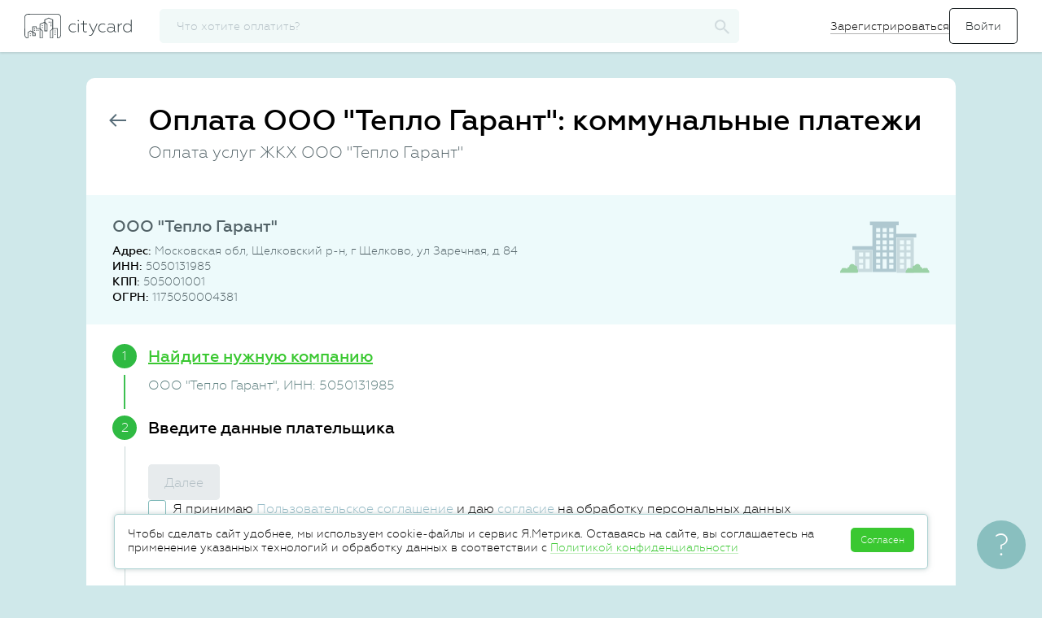

--- FILE ---
content_type: text/html; charset=UTF-8
request_url: https://citycard.ru/zkh/9005.1561015895
body_size: 38142
content:
<!DOCTYPE html>
<html lang="ru">
<head>
	<meta charset="utf-8">
	<meta name="format-detection" content="telephone=no">
	<meta http-equiv="X-UA-Compatible" content="IE=edge">
	<script>document.documentElement.className = 'js'</script>
	<title>Оплата ООО &quot;Тепло Гарант&quot;: коммунальные платежи онлайн </title>
	<meta name="description" content="Оплата коммунальных услуг ООО &quot;Тепло Гарант&quot;. Оплатите услуги ЖКХ ООО &quot;Тепло Гарант&quot; онлайн картой любого банка.">
	<meta name="viewport" content="width=device-width, initial-scale=1">
    <meta name="theme-color" content="#0097a7">

	
		<link rel="canonical" href="https://citycard.ru/zkh/9005.1561015895/ooo-teplo-garant" />
	
    <link rel="apple-touch-icon" sizes="180x180" href="/apple-touch-icon.png">
	<link rel="icon" type="image/png" href="/favicon-32x32.png?1" sizes="32x32">
	<link rel="icon" type="image/png" href="/favicon-16x16.png?1" sizes="16x16">
    <link rel="manifest" href="/manifest.json">
    <link rel="mask-icon" href="/safari-pinned-tab.svg" color="#0097a7">

	

	<meta name="csrf-param" content="__csrf"><meta name="csrf-token" content="OGI1MGM5ZmQxOTJhNDFiNTgzMmI3NmU4NTI2M2ZiNjB1NXBILlMNHWgLYA16dS8Ednd_U3oELAt4dXMBKzZ4WQ==">

	<link rel='stylesheet' href='/assets/common/main.css?v-5cdd3a8de2e8d9bb387f3d70e5563555'>


	<script type="application/ld+json">
{
  "@context": "http://schema.org",
  "@type": "Organization",
  "url": "https://citycard.ru",
  "logo": "https://citycard.ru/i/citycard-logo_112x112.png"
}
</script>


<script type="text/javascript">
	window.application = "citycard";

	window.setUser = function(user)
	{
		window.user.id = user.id;
		window.user.phone = user.phone;
		window.user.email = user.email;
		window.user.name = user.name || window.user.name;
		window.user.city = user.city || window.user.city;
		window.user.role = user.role || window.user.role;
		window.user.status = user.status || window.user.status;
		window.user.isGuest = window.user.role === 'ROLE_GUEST';
		window.user.isVisitor = window.user.role === 'ROLE_VISITOR';
		window.user.isActive = !window.user.isGuest && !window.user.isVisitor;
		window.user.meta = user.meta;
		window.user.offerta = user.offerta;

		try {
			window.localStorage.setItem("user", JSON.stringify(window.user));
		} catch (e) {}
	};

	var debug = false,
		jsDebug = false,
		env = 'production',
		host = 'https://citycard.ru',
		pawhost = 'https://www.payanyway.ru',
		dadataToken = 'a563fe66c008df536d3c6909e43dfff0c902e065',
		dadataLogger = false,
		__cc_global_show_js_error = false,
		user = {
			id: null,
			phone: null,
			email: null,
			name: null,
			role: null,
			status: null,
			city: null,
			isActive: false,
			isGuest: false,
			isVisitor: true,
			offerta: false
		},
		providerCategories = {"zkh":"Коммунальные платежи","telecom":"Телеком","kindergarten":"Детские сады","education":"Образование","gibdd":"Штрафы","tax":"Налоги","mobile":"Связь","other":"Разное","credit":"Банки","game":"Игры","charity":"Благотворительность","poshlina":"Госпошлины"},
		deviceId = '55127209fe646f5275d4fdbd605530e7',
		appleMerchantId = 'merchant.com.citycard',
		googleMerchantId = 'BCR2DN6TTPDOV5JD',
		featureTariff = false,
		providerDefaultLogo = "/i/provider-logo-default.svg",
		formsVersion = 20;

	window.setUser({
		id: '697a1255d621bc2b008b456d',
		phone: '',
		email: '',
		name: '',
		role: 'ROLE_VISITOR',
		status: 'STATUS_NOT_CONFIRMED',
		city: {
    "country": "Россия",
    "regionId": "7700000000000",
    "regionId_fias": "0c5b2444-70a0-4932-980c-b4dc0d3f02b5",
    "cityId": "7700000000000",
    "cityId_fias": "0c5b2444-70a0-4932-980c-b4dc0d3f02b5",
    "cityName": "Москва",
    "type": "г",
    "enabled": true,
    "timezone": "Europe\/Moscow",
    "capital": 0,
    "translit": "moskva",
    "id": {
        "$id": "51af332fc3b2ad7c08000d9e"
    }
},
		meta: {
			lastPaymentDate: ''
		},
		offerta: false
	});
</script>

<script type='text/javascript' src='/assets/raven.min.js?v-5401076b424745b45c97801e1e4ab089' integrity='sha384-Qf3wKo9m3Cv9ChmHmMH7BiOWB7cRfktG5MHj78KUpfHPDZhQlGbd3EJ1J/Cxvvd4' crossorigin='anonymous' onerror='window.onScriptLoadError(this)'></script>

<script type="text/javascript">
	Raven.config('https://7024f03a824a4281816c2a8a45f97aee@sentry.io/160945', {
		debug: false,
		release: '26.01.28.0',
		logger: 'javascript',
		environment: 'production',
		ignoreErrors: [
			'Object doesn\'t support this action',

							'top.GLOBALS',
'originalCreateNotification',
'canvas.contentDocument',
'MyApp_RemoveAllHighlights',
'http://tt.epicplay.com',
'Can\'t find variable: ZiteReader',
'jigsaw is not defined',
'ComboSearch is not defined',
'http://loading.retry.widdit.com/',
'atomicFindClose',
'fb_xd_fragment',
'bmi_SafeAddOnload',
'EBCallBackMessageReceived',
'conduitPage',
'Blocked a frame with origin',
'Property \'hasOwnProperty\' of object #&lt;error&gt;',
'Access is denied',
'Cannot read property \'getBoundingClientRect\' of null',
'NS_ERROR_NOT_INITIALIZED',
'evaluating \'e.document.body\'',
'Cannot read property \'window\' of null',
'Cannot read property \'parent\' of null',
'Cannot read property \'removeEventListener\' of null',
'Cannot read property \'visualViewport\' of null',
'evaluating \'window.parent.window\'',
'\'setTimeout\' is undefined',
'\'undefined\' is not a',
'undefined is not a',
'Object expected',
'Object doesn\'t support this action',
'Failed to execute \'setTimeout\' on \'Window\'',
'null is not an object'
					],
		ignoreUrls: [
							/graph\.facebook\.com/i,
/connect\.facebook\.net/i,
/eatdifferent\.com\.woopra-ns\.com/i,
/static\.woopra\.com\/js\/woopra\.js/i,
/extensions\//i,
/^chrome:\/\//i,
/127\.0\.0\.1:4001\/isrunning/i,
/webappstoolbarba\.texthelp\.com\//i,
/metrics\.itunes\.apple\.com\.edgesuite\.net\//i,
/zopim-web-sdk\.js/i,
/kaspersky-labs\.com/i,
/jivosite\.com/i,
/gstatic\.com/i,
/google-analytics\.com/i,
/deferringplateaus\.com/i,
/fbevents\.js/i
					]
	}).install();

	Raven.setUserContext({
		id: user['id'],
		email: user['email'],
		phone: user['phone'],
		role: user['role']
	});

</script>
<script type="text/javascript">
	window.onScriptLoadError = function(that) {
		try {
			// Raven.captureMessage("Error load script", { extra: { src: that.src } });

			var xmlhttp;
			try {
				xmlhttp = new ActiveXObject("Msxml2.XMLHTTP");
			} catch (e) {
				try {
					xmlhttp = new ActiveXObject("Microsoft.XMLHTTP");
				} catch (E) {
					xmlhttp = false;
				}
			}
			if (!xmlhttp && typeof XMLHttpRequest!='undefined') {
				xmlhttp = new XMLHttpRequest();
			}
			xmlhttp.open("GET", that.src, false);
			xmlhttp.setRequestHeader('Content-Type', 'text/javascript');
			xmlhttp.onreadystatechange = function() {
				if (xmlhttp.readyState === 4) {
					if (xmlhttp.status === 200) {
						var newScript = document.createElement("script");
						newScript.textContent = xmlhttp.response;
						document.head.append(newScript);
					} else {
						Raven.captureMessage("Error reload script", { extra: { src: that.src } });
					}
				}
			};
			xmlhttp.send();
		} catch (e){
			// Raven.captureMessage("Error load script", { extra: { src: that.src } });
			Raven.captureException(e, { extra: { src: that.src } });
		}
	}
</script>

	<script type='text/javascript' src='/assets/common/libs.js?v-4dfa8d60e8fc3cf5ae79b4b51a09b03c' integrity='sha384-BrfxUAN+YK41Xl3PQTrM9miVCjF3uO9oODjK8Oc05eRZ4IKvtLnFEltwaDiQlHL7' crossorigin='anonymous' onerror='window.onScriptLoadError(this)'></script>

	<script type='text/javascript' src='/assets/common/plugins.js?v-1038ccd4e352a845eb4621a4ac69427d' integrity='sha384-uUoJ4aZ18ENt4tJsxS3ggnG9lAHn4GTqOBRo0CuLCZAwDclI8gCGgRzcPHhkYUKO' crossorigin='anonymous' onerror='window.onScriptLoadError(this)'></script>

	<script type='text/javascript' src='/assets/common/app.js?v-45645674b1c86a19e241b4f2020f0a65' integrity='sha384-FJ3KvGVLo4eHrDwT38kHX/9RDY5DCzia3lQ+zCP/i73TLF8vzlTwASFo/h/bixD5' crossorigin='anonymous' onerror='window.onScriptLoadError(this)'></script>

	<!--[if lt IE 10]>
	<script type='text/javascript' src='/assets/jquery.xdomainrequest.min.js?v-88eb3469487d01b45b8d41f962aaf3f4' integrity='sha384-uUD+sSeNSr20L/I5UBSQvA043FmJr7kR0MlnJwSulFtL8vMGUm9mzN2dq7+H8wxF' crossorigin='anonymous' onerror='window.onScriptLoadError(this)'></script>
	<![endif]-->


		<!-- Google Tag Manager -->
<script>(function(w,d,s,l,i){w[l]=w[l]||[];w[l].push({'gtm.start':
new Date().getTime(),event:'gtm.js'});var f=d.getElementsByTagName(s)[0],
j=d.createElement(s),dl=l!='dataLayer'?'&l='+l:'';j.async=true;j.src=
'https://www.googletagmanager.com/gtm.js?id='+i+dl;f.parentNode.insertBefore(j,f);
})(window,document,'script','dataLayer','GTM-K3PHNLX');</script>
<!-- End Google Tag Manager -->

	<link rel="image_src" href="https://citycard.ru/i/citycard_1200x600.png" />

	<meta property="og:title" content="Cityсard - оплата коммунальных услуг, детского сада, штрафов" />
	<meta property="og:description" content="Оплата квитанций и счетов за ЖКХ, школу, детский сад, мобильную связь, интернет, штрафы и налоги. Передаем показания счетчиков. Принимаем карты любых банков." />
	<meta property="og:site_name" content="Citycard"/>
	<meta property="og:url" content="https://citycard.ru/" />
	<meta property="og:image" content="https://citycard.ru/i/citycard_1200x600.png" />
	<meta property="og:type" content="website" />

	<meta name="twitter:card" content="summary_large_image">
	<meta name="twitter:title" content="Cityсard - оплата коммунальных услуг, детского сада, штрафов"/>
	<meta name="twitter:description" content="Оплата квитанций и счетов за ЖКХ, школу, детский сад, мобильную связь, интернет, штрафы и налоги. Передаем показания счетчиков. Принимаем карты любых банков."/>
	<meta name="twitter:site" content="https://citycard.ru/"/>
	<meta name="twitter:image" content="https://citycard.ru/i/citycard_1200x600.png"/>
	<meta name="twitter:image:src" content="https://citycard.ru/i/citycard_1200x600.png"/>
	<meta name="twitter:domain" content="citycard.ru">

	<script>
	
		// var _prum = [['id', '59e75bc297212c90377b23c6'],
		// 	['mark', 'firstbyte', (new Date()).getTime()]];
		// (function ()
		// {
		// 	var s = document.getElementsByTagName('script')[0]
		// 			, p = document.createElement('script');
		// 	p.async = 'async';
		// 	p.src = '//rum-static.pingdom.net/prum.min.js';
		// 	s.parentNode.insertBefore(p, s);
		// })();
	
</script>
</head>
<body>
<!-- Google Tag Manager (noscript) -->
<noscript><iframe src="https://www.googletagmanager.com/ns.html?id=GTM-K3PHNLX"
height="0" width="0" style="display:none;visibility:hidden"></iframe></noscript>
<!-- End Google Tag Manager (noscript) -->

<div id="page">
	<div id="main">
		<div class="top-menu" id="top-menu">
	<div class="mobile-menu_wrapper is-mobile-visible">
		<div id="menu_opener">
			<span class="sidemenu_toggler"></span>
		</div>

		<div class="mobile-menu">
	<div class="mobile-menu__header">
		<a class="logo" href="#" title="citycard.ru"></a>
	</div>

	<div class="mobile-menu__item">
		<svg class="mobile-menu__logo" xmlns="http://www.w3.org/2000/svg" width="24" height="24" viewBox="0 0 24 24">
			<g fill="none" fill-rule="evenodd">
				<path d="M0 0h24v24H0z"/>
				<path stroke="#283238" d="M10 20H5v-8H2l10-9 10 9h-3v8h-5v-5h-4v5zm2-8a2 2 0 1 0 0-4 2 2 0 0 0 0 4z"/>
			</g>
		</svg>
		<a class="link" href="/">
			<span>Главная</span>
		</a>
	</div>

		<div class="mobile-menu__item js-open-login-popup">
		<svg class="mobile-menu__logo" xmlns="http://www.w3.org/2000/svg" width="24" height="24" viewBox="0 0 24 24">
			<g fill="none" fill-rule="evenodd">
				<path d="M0 0h24v24H0z"/>
				<path fill="#283238" fill-rule="nonzero" d="M14.605 11.894v.212l-3.182 3.182.597.597L15.905 12 12.02 8.115l-.597.597z"/>
				<path fill="#283238" d="M14.73 11.5v1h-10v-1z"/>
				<path stroke="#283238" stroke-linejoin="bevel" d="M8 15.5v2c0 1.164.827 2 2 2h7c1.176 0 2-.838 2-2v-11c0-1.163-.827-2-2-2h-7c-1.176 0-2 .84-2 2v2"/>
			</g>
		</svg>
		<form>
			<input type="submit" value="Войти">
		</form>
	</div>

	<div class="mobile-menu__item register-btn js-open-register-popup">
		<svg class="mobile-menu__logo" xmlns="http://www.w3.org/2000/svg" width="24" height="24" viewBox="0 0 24 24">
			<g fill="none" fill-rule="evenodd" stroke="#283238">
				<path d="M5.487 15.81v2.828h2.828L20.008 6.945a1.51 1.51 0 0 0 .002-2.13l-.7-.7a1.503 1.503 0 0 0-2.13.002L5.487 15.81z"/>
				<path stroke-linecap="square" d="M15.594 5.88l2.651 2.651"/>
			</g>
		</svg>
		<span>Зарегистрироваться</span>
	</div>
	
	
	
	</div>
	</div>

	<div class="top-menu_wrapper">
		<a class="logo" href="/" title="citycard.ru"></a>

				<div id="searchApp" ng-cloak ng-controller="ProviderSearchCtrl" ng-init="init()">
	<div class="b-search">
		<input type="button" value="" class="input__reset b-search__button" ng-click="reset();" ng-show="searchFilter.length>0">
		<input type="text" class="search b-search_inp" id="search" name="search" placeholder="Что хотите оплатить?" autocomplete="off"
			   ng-model="searchFilter" search-provider-ext='<[searchInputOptions]>' />

		<svg class="b-search__logo" xmlns="http://www.w3.org/2000/svg" width="19" height="18" viewBox="0 0 19 18">
			<path fill-rule="evenodd" d="M13.876 11.255h-.815l-.29-.27a6.354 6.354 0 0 0 1.622-4.23c0-3.59-3.005-6.5-6.71-6.5-3.707 0-6.71 2.91-6.71 6.5s3.003 6.5 6.71 6.5c1.661 0 3.19-.59 4.366-1.57l.279.28v.79l5.162 4.99 1.538-1.49-5.152-5zm-6.194 0c-2.57 0-4.645-2.01-4.645-4.5s2.075-4.5 4.645-4.5c2.57 0 4.646 2.01 4.646 4.5s-2.075 4.5-4.646 4.5z"/>
		</svg>

		<div class="topbar-search-result"></div>
	</div>
</div>

<script type="text/javascript">

	angular.module("provider.search", [])
		.controller("ProviderSearchCtrl", function ($scope)
		{
			$scope.searchFilter = '';
			$scope.city = {"country":"Россия","regionId":"7700000000000","regionId_fias":"0c5b2444-70a0-4932-980c-b4dc0d3f02b5","cityId":"7700000000000","cityId_fias":"0c5b2444-70a0-4932-980c-b4dc0d3f02b5","cityName":"Москва","type":"г","enabled":true,"timezone":"Europe/Moscow","capital":0,"translit":"moskva","id":{"$id":"51af332fc3b2ad7c08000d9e"}};
			$scope.searchInputOptions = JSON.stringify({
				options: {
					appendTo: '.topbar-search-result'
				},
				beforeRender: 'beforeRenderResult',
				onHide: 'onHideResult'
			});

			/* ----------------------------------------------------------------------------------------- */

			$scope.beforeRenderResult = function(container, suggestions)
			{
				$(".content-wrapper").addClass("is-search");
			};


			$scope.onHideResult = function(container)
			{
				$(".content-wrapper").removeClass("is-search");
			};


			$scope.init = function()
			{
				$(function()
				{
					$("#top-menu .b-search__logo").on("click", function () {
						$("#search").toggleClass("is-active");
						$(".is-mobile-visible").toggle();
						$("#menu_opener").toggle();
					});

				});
			};


			$scope.reset = function()
			{
				$scope.searchFilter = '';
				$('#search').autocomplete('clear');
			};


			$scope.selectProvider = function(provider)
			{
				var stepper = provider.category;

				if (provider.providerId === 'fssp')
				{
					stepper = 'fssp';
				}

				var url = '/' + stepper + '/' + provider.providerId;
				if (provider.providerId === '9005')
				{
					url += '/inn/' + provider.inn + '/hid/' + provider.suggestion.hid ;
				}
				window.location = url;
			};

		});

	AppFactory("searchApp", "providerSearch", ["provider.search", "commonServices"]);

</script>




		
		
		
				<div class="auth-menu is-mobile-hidden">
			<form>
				<a class="link register-btn js-open-register-popup" href="#">Зарегистрироваться</a>
				<input id="loginBtn" class="btn btn_signIn js-open-login-popup" type="submit" value="Войти">
			</form>
		</div>
			</div>
</div>

<script>
	$().ready(function(){
		$(".js-avatar-link").on("click", function()
		{
			$(".hidden-tip").toggleClass("is-active");
		});

		$("body").bind("click touchend", function (e)
		{
			var div = $(".hidden-tip");
			var toggle = $(".js-avatar-link");
			if (div.hasClass("is-active"))
			{
				if (!div.is(e.target) && !toggle.is(e.target) && div.has(e.target).length === 0 && toggle.has(e.target).length === 0)
				{
					div.removeClass("is-active");
				}
			}
		});

		$(".js-autorize-menu__item").each(function () {
			var url = window.location.href;
			if (url.indexOf($(this).data("link")) != -1){
				$(".js-autorize-menu__item").removeClass("is-active");
				$(this).addClass("is-active");
			}
		});
	});

</script>

		<div class="content-wrapper ">
						

			<div id="content">
				

				
	<div class="panel landing">
		<div class="panel-header">
			<div class="panel-header-before">
				<a href="/" class="panel-back btn-icon">
					<svg width="21px" height="16px" viewBox="0 0 21 16"><use xlink:href="/i/sprite.symbol.svg?v=2#arrow-back"/></svg>
				</a>
			</div>
							<div class="panel-header-content">
					<h1 class="panel-title">Оплата ООО "Тепло Гарант": коммунальные платежи</h1>					<h2 class="panel-subtitle">Оплата услуг ЖКХ ООО "Тепло Гарант"</h2>				</div>
					</div>

		
			<div id="payZkhStepper" class="stepper-wrapper" ng-controller="PayZkhController" ng-init="init()" ng-cloak>
    <div class="provider-contacts" itemscope itemtype="http://schema.org/Organization" ng-class="{ 'is-active': showContacts == true }">
	<div ng-if="(LAYOUT == 'LANDING' || LAYOUT == 'IFRAME') && !combinedManualChange" class="provider-contacts__head flex-row">
			<div class="provider-contacts__logo">
			<img itemprop="logo" class="is-mobile-hidden" alt="ООО &quot;Тепло Гарант&quot;" title="ООО &quot;Тепло Гарант&quot;"
				 src="/i/provider-logo-default.svg" />
		</div>
		<div class="provider-contacts__info-wrapper">
			<div class="provider-contacts__name" itemprop="legalName">ООО "Тепло Гарант"</div>
			<ul class="provider-contacts__info">
									<li class="provider-contacts__item"><strong>Адрес: </strong><span  itemprop="address">Московская обл, Щелковский р-н, г Щелково, ул Заречная, д 84</span></li>					<li class="provider-contacts__item" ><strong>ИНН:</strong> <span itemprop="taxID">5050131985</span></li>					<li class="provider-contacts__item" ><strong>КПП:</strong> 505001001</li>					<li class="provider-contacts__item" ><strong>ОГРН:</strong> 1175050004381</li>													</ul>
					</div>
		</div>

			<noindex>
		<div ng-if="LAYOUT !== 'LANDING' && LAYOUT !== 'IFRAME' || combinedManualChange" class="provider-contacts__head flex-row">
			<div class="provider-contacts__logo">
				<img ng-if="provider.logo" ng-src="https://citycard-prod-static.obs.ru-moscow-1.hc.sbercloud.ru<[provider.logo]>" alt="<[provider.easyName]>" title="<[provider.easyName]>" />
				<img ng-if="!provider.logo" ng-src="<[providerDefaultLogo]>" alt="<[provider.easyName]>" title="<[provider.easyName]>" />
			</div>
			<div class="provider-contacts__info-wrapper">
				<div class="provider-contacts__name"><[provider.easyName]></div>
				<ul class="provider-contacts__info">
					<li class="provider-contacts__item" ng-if="provider.legalInformation.address"><strong>Адрес:</strong> <[provider.legalInformation.address]></li>
					<li class="provider-contacts__item" ng-if="provider.legalInformation.inn"><strong>ИНН:</strong> <[provider.legalInformation.inn]></li>
					<li class="provider-contacts__item" ng-if="provider.legalInformation.kpp"><strong>КПП:</strong> <[provider.legalInformation.kpp]></li>
					<li class="provider-contacts__item" ng-if="provider.legalInformation.ogrn"><strong>ОГРН:</strong> <[provider.legalInformation.ogrn]></li>
					<li class="provider-contacts__item" ng-if="provider.serviceCompanyInfo.director"><strong>Руководитель:</strong> <[provider.serviceCompanyInfo.director]></li>
					<li class="provider-contacts__item" ng-if="provider.serviceCompanyInfo.phone"><strong>Телефон и e-mail:</strong>
						<[provider.serviceCompanyInfo.phone]>,
						<a href="mailto:<[provider.serviceCompanyInfo.email]>"><[provider.serviceCompanyInfo.email]></a>
					</li>
				</ul>
				<div class="provider-contacts__describe" ng-if="provider.description" ng-class="providerDescriptionHide ? 'inactive' : 'active'">
					<p ng-bind-html="provider.description"></p>
					<div class="provider-contacts__describe-show" ng-if="provider.description.length > 120">
						<a href="!#" ng-click="toggleDescription($event)" ng-if="providerDescriptionHide">Подробнее</a>
						<a href="!#" ng-click="toggleDescription($event)" ng-if="!providerDescriptionHide">Меньше</a>
					</div>
				</div>
			</div>
		</div>

		<div class="provider-contacts__head" ng-if="showRequisites(provider)">
			<a href="#" class="pseudo show-bank-account" ng-click="showBankAccount=!showBankAccount;">Платежные реквизиты</a>
			<ul class="provider-contacts__info" ng-show="showBankAccount">
				<li class="provider-contacts__item"><strong>БИК банка получателя:</strong> <[provider.bankAccount.bik]></li>
				<li class="provider-contacts__item" ng-if="provider.bankAccount.bank"><strong>Банк получателя:</strong> <[provider.bankAccount.bank]></li>
				<li class="provider-contacts__item" ng-if="provider.bankAccount.corr_account"><strong>Корреспондентский счет:</strong> <[provider.bankAccount.corr_account]></li>
				<li class="provider-contacts__item"><strong>Расчетный счет:</strong> <[provider.bankAccount.account]></li>
				<li class="provider-contacts__item" ng-if="provider.bankAccount.kbk"><strong>КБК:</strong> <[provider.bankAccount.kbk]></li>
			</ul>
		</div>

	</noindex>
</div>

<div class="form_row form-notice bank-requisites-notice" ng-if="showRequisites(provider) && step == '2'">
	Внимательно проверьте реквизиты, у организации может быть несколько расчетных счетов и КБК, а также реквизиты могут смениться. Нужные - в вашей квитанции. <a href="#" class="link-tertiary link-dashed" ng-click="wrongRequisites()">Изменить реквизиты</a>
</div>

<div class="provider-contacts__h2" ng-class="{ 'is-active': !showContacts && LAYOUT == 'IFRAME'}"><[providerContactsHeader]></div>

	<div class="new-landing__features" ng-show="showLandingFeaturesBlock(1)">
		<h4 class="new-landing__list-header">Оплачиваем услуги ЖКХ:</h4>
		<ul class="new-landing__list">
			<li class="new-landing__list-item">
				<img src="/i/landing-features/water.svg" alt="">
				<span>водоканал</span>
			</li>
			<li class="new-landing__list-item">
				<img src="/i/landing-features/gas.svg" alt="">
				<span>газ</span>
			</li>
			<li class="new-landing__list-item">
				<img src="/i/landing-features/electricity.svg" alt="">
				<span>электричество</span>
			</li>
			<li class="new-landing__list-item">
				<img src="/i/landing-features/heating.svg" alt="">
				<span>отопление</span>
			</li>
		</ul>
	</div>

    <div class="payment-new">
		<div class="receipt_step <[stepCssClass(step, 1)]>" ng-if="LAYOUT !== 'IFRAME' || LAYOUT == 'IFRAME' && providerId == '9005' && !accountId">
			<div class="receipt_step-title" ng-click="prevStep(1)">Найдите нужную компанию</div>
			<div class="receipt_step-content">
				<form id="select-provider" class="form form-payment">
					<div class="form_row">
						<div class="form_label"><label for="citySearch">Город</label></div>
						<div class="form_field">
							<input class="form_input" ng-value="city.cityName" type="text" id="citySearch" autocomplete="off" dadata-city='{ "onSelect": "selectCity" }' data-rule-dadatacity="true" />
						</div>
					</div>
					<div class="form_row">
						<div class="form_label"><label for="providerSearchName">Название компании или ИНН</label></div>
						<div class="form_field">
							<a href="#" class="form_input__icon icon-help-outline" popover data-trigger="hover" data-html="true" data-placement="auto right" data-content='<div class="form-help__img form-help__img_communal-inn"></div>' tabindex="-1">
								<svg width="27px" height="27px" viewBox="0 0 27 27"><use xlink:href="/i/sprite.symbol.svg?v=2#help-outline"/></svg>
							</a>
							<input class="form_input provider_search" name="providerSearchName" ng-model="searchData.name" type="text" id="providerSearchName" autocomplete="off" search-provider-ext='{ "category": "zkh", "onSearchStart": "onStartSearchProvider" }'>
						</div>
					</div>

					<div ng-include="'/tpl/payment/stepper-requisites-form.htm'" include-replace></div>

					<div class="form_row form_row_buttons">
						<button type="button" class="next_btn btn btn-outline" ng-click="submitStepSearch()">Далее</button>
					</div>

					<form-errors></form-errors>
				</form>
			</div>
			<div class="receipt_step-result">
				<div><[$parent.provider.easyName]><span ng-show="$parent.provider.inn">, ИНН: <[$parent.provider.inn]></span></div>
				<receipt-step-result-requisites></receipt-step-result-requisites>
			</div>
		</div>

		<div class="receipt_step <[stepCssClass(step, 2)]>">
			<div class="receipt_step-title" ng-click="prevStep(2)">Введите данные плательщика</div>
			<div class="receipt_step-content">
				<div class="payment-new__tip" ng-show="!showLoader && !errors.length && provider.targetAccountId !== '9005' && provider.providerId !== '54976463'">
					Лицевой счет — это ваш уникальный номер у получателя платежа. На квитанциях его часто сокращают до
					«ЛС №»
				</div>

				<div class="green-preloader" ng-if="step == 2 && showLoader"></div>
				<form id="provider-step-pre" class="form form-payment" ng-show="!showLoader">
					<input type="hidden" name="providerId" value="<[provider.providerId]>">
					<input type="hidden" name="step" value="<[provider.firstStep]>">
					<input type="hidden" name="category" ng-value="category">

					<payment-form-fieldset step="PRE"></payment-form-fieldset>

					<div class="form_row form_row_buttons">
						<button type="button" class="next_btn btn btn-outline" agreement-button ng-click="submitStepPre()">Далее</button>
					</div>

					<form-errors></form-errors>
				</form>
			</div>
			<div class="receipt_step-result">
				<div ng-repeat="item in stepData.PRE.result"><[item.label]>: <[item.value]></div>
			</div>
		</div>

		<div class="receipt_step <[stepCssClass(step, 3)]>">
			<div class="receipt_step-title" ng-click="prevStep(3)">Введите данные платежа</div>
			<div class="receipt_step-content">
				<div class="payment-new__tip" ng-if="!showLoader && provider.targetAccountId !== '9005' && !provider.isGisgmp">
					Если не вводить показания счетчиков — поставщик начнет считать ваше потребление по нормативам. Обычно это больше, чем по счетчику.
				</div>
				<div class="green-preloader" ng-if="step == 3 && showLoader"></div>

				<async-buttons></async-buttons>

				<form id="provider-step-pay" class="form form-payment" ng-show="!showLoader">
					<input type="hidden" name="targetAccountId" value="<[provider.targetAccountId]>">
					<input type="hidden" name="providerId" value="<[provider.providerId]>">
					<input type="hidden" name="invoiceId" value="<[invoiceId]>">
					<input type="hidden" name="step" value="<[provider.firstStep]>">

					<div class="form_row" ng-if="invoice">
						<div class="form_label_notmb"><label>Мы нашли вашу квитанцию</label></div>
						<ticket amount="<[invoice.amount]>" month="<[invoice.month]>" year="<[invoice.year]>" providername="<[provider.easyName]>" invoice="invoice"></ticket>
					</div>
					<div class="no-amount-btn" ng-if="noDebt">
						<button type="button" class="form_submit btn btn-outline" ng-click="forcePay()" ng-show="provider.freepayment">Всё равно заплатить</button>
						<button type="button" class="form_submit btn btn-outline" ng-if="!accountId" ng-click="prevStep(2)">Новый поиск</button>
					</div>

					<payment-form-fieldset step="PAY" ng-show="!noDebt"></payment-form-fieldset>

					<div class="form_row form_row_buttons" ng-show="!noDebt">
																		
						<button type="submit" class="next_btn btn btn-outline" offerta-button ng-click="submitStepPay()">Перейти к оплате</button>
											</div>

					<form-errors></form-errors>
				</form>
			</div>
			<div class="receipt_step-result">
				<div ng-if="provider.firstStep == 'PAY'" ng-repeat="item in stepData.PAY.result"><[item.label]>: <[item.value]></div>
				<div>Сумма: <[amount|currency]><span class="rub">руб.</span></div>
				<div ng-if="!featureTariff">Комиссия: <[fee|currency]><span class="rub">руб.</span></div>
				<div ng-if="!featureTariff">Всего к оплате: <[payerAmount|currency]><span class="rub">руб.</span></div>
			</div>
		</div>

		<div class="receipt_step <[stepCssClass(step, 4, true)]>">
			<div class="receipt_step-title" ng-if="step !== 'CART-ADD'">Оплатите</div>

			
			<div class="receipt_step-content" ng-show="step !== 'CART-ADD'">
				<div ng-show="step !== 'TRANSACTIONSTATE'">
					<div class="payment-new__tip payment-new__tip_recurrent" ng-if="LAYOUT !== 'IFRAME' && !user.isActive && (transactionState.status == 'INPROGRESS' || transactionState.status == 'CREATED')">
						Чтобы вы не вводили данные карты при каждом платеже, мы можем привязать ее к
						вашей учетной записи. Эта функция доступна только после завершения регистрации.
					</div>

					<ng-include src="'/tpl/payment/payment-methods-form.htm?v=11'" ng-show="step == 4"></ng-include>

					<div id="monetaAssitantDiv" ng-if="step == 'ASSISTANT'"></div>
				</div>

				<stepper-transaction-state></stepper-transaction-state>

				<share-buttons></share-buttons>
			</div>
		</div>
	</div>

	<div class="widget-wrapper">
		<widget-code-link></widget-code-link>
	</div>
</div>

<script type="text/javascript">
	var assistantData = {"moneta.locale":"ru","paymentSystem.unitId":1686945,"paymentSystem.limitIds":[],"MNT_SUBSCRIBER_ID":"697a1255d621bc2b008b456d","MNT_CURRENCY_CODE":"RUB","MNT_TEST_MODE":0,"MNT_RETURN_URL":"","MNT_SUCCESS_URL":"","MNT_FAIL_URL":"","MNT_INPROGRESS_URL":"","followup":"true","javascriptEnabled":"true"},
		stepperLayout = 'LANDING';

	function PayZkhController($controller, $scope, $timeout)
	{
		$controller('StepperPaymentController', { $scope: $scope });
		$controller('RequisitesPaymentController', { $scope: $scope });

		$scope.provider = {"_id":{"$id":"5d0b365714465715008b456f"},"providerId":"9005.1561015895","category":"zkh","easyName":"ООО \"Тепло Гарант\"","name":"ОБЩЕСТВО С ОГРАНИЧЕННОЙ ОТВЕТСТВЕННОСТЬЮ \"ТЕПЛО ГАРАНТ\"","name_full_with_opf":"ОБЩЕСТВО С ОГРАНИЧЕННОЙ ОТВЕТСТВЕННОСТЬЮ \"ТЕПЛО ГАРАНТ\"","comission":"2%, min 8","targetAccountId":"9005","description":null,"firstStep":"PAY","enabled":true,"legalInformation":{"inn":"5050131985","kpp":"505001001","ogrn":"1175050004381","ogrnip":null,"okpo":null,"okved":"35.30.2","email":null,"address":"Московская обл, Щелковский р-н, г Щелково, ул Заречная, д 84","dadataHid":"6c83e0515887f074a2d1e89f6fd63bed668754e6cb489307503bf971abc5f0a8"},"inn":"5050131985","accountAttributeId":["personal_account"],"terminal":"zkh","regions":[50],"rating":14,"factor":"1","logo":null,"logo_full":null,"logo_64":null,"budgetary":false,"suggested":false,"freepayment":true,"isInvoice":false,"visible":true,"recurrent":false,"isGisgmp":false,"bankAccount":{"bank":"ПАО СБЕРБАНК","bik":"044525225","account":"40702810740000051219","corr_bank":null,"corr_account":"30101810400000000225","kbk":"","kpp":"505001001","oktmo":"46659101001","username":"ОБЩЕСТВО С ОГРАНИЧЕННОЙ ОТВЕТСТВЕННОСТЬЮ \"ТЕПЛО ГАРАНТ\"","budgetary":false},"captcha":false,"epdProviderId":null,"isAsync":false,"terminalData":{"accountId":45683964,"title":"Коммунальные услуги","alias":"zkh"}};
		$scope.accountId = "";

		$scope.providers = [];
		$scope.terminals = {"zkh":{"accountId":45683964,"title":"Коммунальные услуги"},"zkh-promo":{"accountId":21352702,"title":"Коммунальные услуги промо"},"gibdd":{"accountId":91652686,"title":"Штрафы ГИБДД"},"tax":{"accountId":48541941,"title":"Оплата налогов"},"mobile":{"accountId":40934983,"title":"Сотовая связь"},"other":{"accountId":45155768,"title":"Прочие услуги"},"transport":{"accountId":48826580,"title":"Пассажирские перевозки"},"charity":{"accountId":82153172,"title":"Благотворительность"},"education":{"accountId":70880913,"title":"Образование"},"university":{"accountId":52973557,"title":"ВУЗы"},"credit":{"accountId":68053452,"title":"Кредиты и займы"},"telecom":{"accountId":26892670,"title":"Телеком"},"security":{"accountId":88793197,"title":"Безопасность"},"toll-roads":{"accountId":15298118,"title":"Платные дороги"},"zkh-gpay":{"accountId":88399035,"title":"Коммунальные услуги - GPay"},"other-gpay":{"accountId":25151717,"title":"Прочие услуги - GPay"},"catering":{"accountId":44133034,"title":"Общественное питание"}};
		$scope.regions = {"0100000000000":"Республика Адыгея","0400000000000":"Республика Алтай","0200000000000":"Республика Башкортостан","0300000000000":"Республика Бурятия","0500000000000":"Республика Дагестан","0600000000000":"Республика Ингушетия","0700000000000":"Кабардино-Балкарская республика","0800000000000":"Республика Калмыкия","0900000000000":"Карачаево-Черкесская республика","1000000000000":"Республика Карелия","1100000000000":"Республика Коми","9100000000000":"Республика Крым","1200000000000":"Республика Марий Эл","1300000000000":"Республика Мордовия","1400000000000":"Республика Саха (Якутия)","1500000000000":"Республика Северная Осетия — Алания","1600000000000":"Республика Татарстан","1700000000000":"Республика Тыва","1800000000000":"Удмуртская республика","1900000000000":"Республика Хакасия","2000000000000":"Чеченская республика","2100000000000":"Чувашская республика","2200000000000":"Алтайский край","7500000000000":"Забайкальский край","4100000000000":"Камчатский край","2300000000000":"Краснодарский край","2400000000000":"Красноярский край","5900000000000":"Пермский край","2500000000000":"Приморский край","2600000000000":"Ставропольский край","2700000000000":"Хабаровский край","2800000000000":"Амурская область","2900000000000":"Архангельская область","3000000000000":"Астраханская область","3100000000000":"Белгородская область","3200000000000":"Брянская область","3300000000000":"Владимирская область","3400000000000":"Волгоградская область","3500000000000":"Вологодская область","3600000000000":"Воронежская область","3700000000000":"Ивановская область","3800000000000":"Иркутская область","3900000000000":"Калининградская область","4000000000000":"Калужская область","4200000000000":"Кемеровская область","4300000000000":"Кировская область","4400000000000":"Костромская область","4500000000000":"Курганская область","4600000000000":"Курская область","4700000000000":"Ленинградская область","4800000000000":"Липецкая область","4900000000000":"Магаданская область","5000000000000":"Московская область","5100000000000":"Мурманская область","5200000000000":"Нижегородская область","5300000000000":"Новгородская область","5400000000000":"Новосибирская область","5500000000000":"Омская область","5600000000000":"Оренбургская область","5700000000000":"Орловская область","5800000000000":"Пензенская область","6000000000000":"Псковская область","6100000000000":"Ростовская область","6200000000000":"Рязанская область","6300000000000":"Самарская область","6400000000000":"Саратовская область","6500000000000":"Сахалинская область","6600000000000":"Свердловская область","6700000000000":"Смоленская область","6800000000000":"Тамбовская область","6900000000000":"Тверская область","7000000000000":"Томская область","7100000000000":"Тульская область","7200000000000":"Тюменская область","7300000000000":"Ульяновская область","7400000000000":"Челябинская область","7600000000000":"Ярославская область","7700000000000":"Москва","7800000000000":"Санкт-Петербург","9200000000000":"Севастополь","7900000000000":"Еврейская автономная область","8300000000000":"Ненецкий автономный округ","8600000000000":"Ханты-Мансийский автономный округ - Югра","8700000000000":"Чукотский автономный округ","8900000000000":"Ямало-Ненецкий автономный округ","9300000000000":"Донецкая Народная респ","9400000000000":"Луганская Народная респ","9500000000000":"Херсонская обл","9000000000000":"Запорожская обл"};
		$scope.city = {"country":"Россия","regionId":"7700000000000","regionId_fias":"0c5b2444-70a0-4932-980c-b4dc0d3f02b5","cityId":"7700000000000","cityId_fias":"0c5b2444-70a0-4932-980c-b4dc0d3f02b5","cityName":"Москва","type":"г","enabled":true,"timezone":"Europe/Moscow","capital":0,"translit":"moskva","id":{"$id":"51af332fc3b2ad7c08000d9e"}};

		$scope.showLoader = false;
		$scope.searchType = 'inn';
		$scope.searchData = {
			inn: '',
			name: ''
		};

		// console.log( $scope.LAYOUT )

		//$scope.steps = ["SEARCH", "PRE", "PAY", ["PAYMENT", "TRANSACTIONSTATE", "ASSISTANT"]];

		/* таймер для отправки pageview на поиск поставщика */
		var searchDataTimeout = null;

		/* ------------------------------------------------------------------------------------------ */

		/* вызывается перед началом поиска поиска | directive searchProviderExt */
		$scope.onStartSearchProvider = function(query)
		{
			$scope.searchData.inn = '';
		};


		$scope.init = function()
		{
			$scope.category = 'zkh';

			$('#select-provider').find(".next_btn").ladda("disable");

			if ($scope.provider)
			{
				$scope.selectProvider($scope.provider);
			}
		};


		/* следим за строкой поиска */
		$scope.$watch("searchData", function(newValue, oldValue)
		{
			if (searchDataTimeout !== null){
				$timeout.cancel(searchDataTimeout);
			}
			searchDataTimeout = $timeout(function(){
				window.gtm.pageView('/' + $scope.category + '/step1/' + $scope.searchType + '/search/' + $scope.searchData[$scope.searchType]);
			}, 1000);
		}, true);


		/* следим за типом поиска - сбрасываем попытку отправить pageview  */
		$scope.$watch("searchType", function(newValue, oldValue)
		{
			if (searchDataTimeout !== null) {
				$timeout.cancel(searchDataTimeout);
			}
		});


		/* следим за шагом оплаты и меняем текущую форму и кнопку на ней */
		$scope.$watch("step", function(newValue, oldValue)
		{
			if ($scope.step === 1 && $scope.providerId !== "9005") {
				$scope.searchData.name = '';
				$scope.providerId = "";
				$scope.providers = [];
				$('#providerSearchName').autocomplete('dispose');
			}
		});


		/* собирает введенные пользователем данные из третьего шага степпера (PAY) */
		$scope.grabPayFormData = function(formSelector)
		{
			var data = [];

			if ($scope.provider.targetAccountId === '9005')
			{
				data.push({
					label: "Период оплаты",
					value: $(formSelector).find("[name='Date_Month'] option:selected").text() + " " + $(formSelector).find("[name='Date_Year'] option:selected").text()
				});
				data.push({
					label: "Назначение платежа",
					value: $(formSelector).find("[name='CUSTOMFIELD[WIREPAYMENTPURPOSE]']").val()
				});
			}
			else
			{
				data = $scope.grabFormData(formSelector);
			}
			return data;
		};

	}

		angular.module("payZkh", [])
		.controller('PayZkhController', PayZkhController);

	AppFactory("payZkhStepper", "payZkhApp", ["payZkh", "commonServices"]);
	
</script>


			<div class="new-landing__preferences preferences-list preferences-list_complex">
				<div class="preferences-list__list">
					<div class="preferences-list__item">
						<img class="preferences-list__img" src="/i/categories/credit_prefrence.svg" alt="карты любого банка">
						<h3 class="preferences-list__name">Принимаем карты любого банка</h3>
						<div class="preferences-list__describe">Для совершения
							оплаты подойдет любая
							карта Visa, MasterCard или &laquo;Мир&raquo;
						</div>
					</div>
					<div class="preferences-list__item">
						<img class="preferences-list__img" src="/i/categories/one_click.svg" alt="оплата в один клик">
						<h3 class="preferences-list__name">Оплата за один клик</h3>
						<div class="preferences-list__describe">Можем запомнить вашу карту
							и вы будете проводить платежи
							в одно нажатие
						</div>
					</div>
					<div class="preferences-list__item">
						<img class="preferences-list__img" src="/i/categories/guaranteed.svg" alt="защита карты">
						<h3 class="preferences-list__name">Защищаем вашу карту</h3>
						<div class="preferences-list__describe">Ваша карта в безопасности. Все платежи защищены по
							международному стандарту PCI DSS
						</div>
					</div>
				</div>
			</div>

			</div>

<div class="questions">
	<h2 class="questions__title">У нас часто спрашивают</h2>
	<div class="questions__list">
		<div class="questions__item">
			<h3 class="questions__question">Есть ли подтверждение оплаты?</h3>
			<div class="question__answer">После оплаты вы сможете скачать квитанцию. Она подтверждает, что вы действительно сделали платеж.
				Ее примут в любом госоргане: например в налоговой и пенсионном фонде.</div>
		</div>
		<div class="questions__item">
			<h3 class="questions__question">Как оплатить квитанцию ЖКХ?</h3>
			<div class="question__answer">Найдите поставщика ЖКХ с квитанции, используя его ИНН или название. Затем
				укажите номер лицевого счета и оплатите квитанцию картой любого банка.
				Мы сохраним этого поставщика, чтобы
				в следующий раз вы его не искали.
			</div>
		</div>
		<div class="questions__item">
			<h3 class="questions__question">Что будет, если я сделаю что-то
				не так?
			</h3>
			<div class="question__answer">Ничего страшного, если вы вдруг ошибетесь при оплате квитанции. Деньги или
				не спишутся, или вскоре вернутся к вам
				на карту.
			</div>
		</div>
	</div>
</div>
			</div>
		</div>
		<div class="buffer"></div>
	</div>
</div>
<div class="popup hidden g-animated js-popup-article-test popup_article">
    <div class="popup-container">
        <span class="btn-close-big is-mobile-hidden js-close">
            <svg width="24px" height="24px" viewBox="0 0 24 24"><use xlink:href="/i/sprite.symbol.svg?v=2#close-24"/></svg>
        </span>
        <span class="btn-close-small is-mobile-visible js-close">
			<svg width="10px" height="10px" viewBox="0 0 10 10"><use xlink:href="/i/sprite.symbol.svg?v=2#close"/></svg>
        </span>

        <div class="popup-container__content">
            <article class="article-content">
                <h1 class="article-content__title">Безопасность</h1>

                <h3 class="article-content__subtitle">Безопасность проведения платежей</h3>
                <ul class="article-content__rules-list">
                    <li>Наш партнер, НКО “МОНЕТА” (ООО), осуществляет переводы наших пользователей и обеспечивает
                        безопасность
                        всех
                        платежей. НКО “МОНЕТА” (ООО) соответствует международному стандарту PCI DSS и ежеквартально проходит
                        внешнее
                        сканирование компанией <a class="link-accent" href="https://www.qualys.com/">Qualys;</a></li>
                    <li>Все данные, связанные с проведением платежей, передаются в НКО «МОНЕТА» (ООО) по безопасному
                        шифрованному
                        соединению;
                    </li>
                    <li>Мы принимаем только карты, которые поддерживают технологию 3DS (3-D Secure): в момент проведения платежа
                        банк
                        присылает смс-код, который нужно ввести в специальную форму.
                    </li>
                </ul>

                <h3 class="article-content__subtitle">Привязка карт</h3>
                <ul class="article-content__rules-list">
                    <li>Пользователи Citycard могут привязать банковскую карту, чтобы не вводить номер карты и коды при при
                        каждом
                        платеже.
                        Эта возможность доступна только зарегистрированным пользователям, и использовать ее не обязательно.
                    </li>
                    <li>Чтобы привязать карту мы используем систему “рекуррентных платежей”. Данные вашей платежной карты нигде
                        не
                        сохраняются: сервис запрашивает у банка специальный токен, который потом используется для проведения
                        платежей.
                    </li>
                    <li>Привязанная карта может использоваться только для одного типа платежей. Если совершается платеж другого
                        типа
                        - карту
                        нужно привязать снова. Например: карту, привязанную к платежам ЖКХ, придется отдельно привязать к
                        штрафам
                        ГИБДД.
                    </li>
                    <li>Мы не разрешаем использовать привязанную карту при первом платеже новому поставщику, чтобы никто не смог
                        использовать вашу привязанную карту без вашего разрешения.
                    </li>
                    <li>Если пользователь запрашивает восстановление пароля, все его привязанные карты автоматически удаляются.
                        Привязанную
                        карту можно удалить из системы в любой момент.
                    </li>
                </ul>

                <h3 class="article-content__subtitle">Личные данные</h3>
                <ul class="article-content__rules-list">
                    <li>Данные в сервисе передаются только по безопасному шифрованному соединению;</li>
                    <li>Мы запрашиваем личные данные пользователей в обязательном порядке только в ситуациях, когда это
                        необходимо
                        для
                        проведения платежей. Например, для платежей в бюджетные организации мы запрашиваем паспортные данные,
                        поскольку
                        этого требует закон;
                    </li>
                    <li>Мы не передаем личные данные пользователей третьим лицам или компаниям кроме как с целью проведения
                        платежей
                        или для
                        предоставления информации по запросам компетентных органов в соответствии с действующим
                        законодательством
                        Российской
                        Федерации.
                    </li>
                </ul>
            </article>

        </div>
    </div>
</div>
<script type="text/javascript">

    $().ready(function () {

        $('.js-popup-article-test').popuper({
            hiddenClass: 'hidden',
            animatedClass: 'g-animated',
            hideDelay: 500,
            fader: '.page-fader',
            open: '.js-footer-article-test',
            close: '.js-close',
            onShow: function ()
			{
				window.dataLayer.push({ event: 'pageview', article: "security" });
			}
        });

    });

    $().ready(function (){
        var location = window.location.href;

        if (location.indexOf("security")!= -1){
            $(".js-footer-article-test").click();
        }

    });
</script>
<div class="popup hidden g-animated js-popup-article-rules popup_article">

    <div class="popup-container">
        <span class="btn-close-big is-mobile-hidden js-close">
            <svg width="24px" height="24px" viewBox="0 0 24 24"><use xlink:href="/i/sprite.symbol.svg?v=2#close-24"/></svg>
        </span>
        <span class="btn-close-small is-mobile-visible js-close">
			<svg width="10px" height="10px" viewBox="0 0 10 10"><use xlink:href="/i/sprite.symbol.svg?v=2#close"/></svg>
        </span>

        <div class="popup-container__content">
            <article class="article-content">
                <h1 class="article-content__title">Правила</h1>

                <h3 class="article-content__subtitle">О правилах</h3>

                <ol class="article-content__numeric-list">
                    <li>Правила описывают назначение сервиса Citycard, отношения между ним и пользователями.</li>
                    <li>С точки зрения закона, эти правила не являются публичной офертой. Эти правила помогают понять
                        публичную оферту, расположенную по адресу: <a class="link-accent" href="https://citycard.ru/offerta.pdf">https://citycard.ru/offerta.pdf</a>
                    </li>
                    <li>Оферта считается принятой пользователем в момент регистрации или проведения первого платежа: в
                        зависимости от того, что случилось раньше.
                    </li>
                    <li>Правила и оферта могут быть изменены в любой момент, но мы уведомим пользователей о таких
                        изменениях.
                    </li>
                    <li>Нельзя пользоваться сервисом, если вы не согласны с правилами и условиями публичной оферты.</li>
                </ol>

                <h3 class="article-content__subtitle">Информация о сервисе</h3>

                <ol class="article-content__numeric-list">
                    <li>Сервис Citycard принадлежит компании ООО “Платежный Интегратор”, юридический адрес: 424006, Республика Марий Эл, г. Йошкар-Ола, ул. Карла Маркса, д. 109б, помещ. 1
                    </li>
                    <li>С вопросами по работе сервиса пишите на электронную почту <script type="text/javascript">document.write(unescape('%3c%61%20%68%72%65%66%3d%22%6d%61%69%6c%74%6f%3a%68%65%6c%70%40%73%75%70%70%6f%72%74%2e%63%69%74%79%63%61%72%64%2e%72%75%22%20%63%6c%61%73%73%3d%27%6c%69%6e%6b%2d%73%65%63%6f%6e%64%61%72%79%27%3e%68%65%6c%70%40%73%75%70%70%6f%72%74%2e%63%69%74%79%63%61%72%64%2e%72%75%3c%2f%61%3e'))</script>, а по
                        вопросам сотрудничества - <script type="text/javascript">document.write(unescape('%3c%61%20%68%72%65%66%3d%22%6d%61%69%6c%74%6f%3a%66%69%6e%61%6e%63%65%40%63%69%74%79%63%61%72%64%2e%72%75%22%20%63%6c%61%73%73%3d%27%6c%69%6e%6b%2d%73%65%63%6f%6e%64%61%72%79%27%3e%66%69%6e%61%6e%63%65%40%63%69%74%79%63%61%72%64%2e%72%75%3c%2f%61%3e'))</script>
                    </li>
                    <li>Бумажные письма отправляйте по адресу: 424031, Республика Марий Эл, г. Йошкар-Ола, ул. Вознесенская,
                        74А - 29.
                    </li>
                </ol>

                <h3 class="article-content__subtitle">Назначение сервиса</h3>

                <ol class="article-content__numeric-list">
                    <li>Сервис помогает оплачивать услуги или товары электронным образом.</li>
                    <li>Сервис не осуществляет платежи непосредственно. Переводы осуществляет НКО «МОНЕТА» (ООО) - наш
                        партнер и платежный агрегатор.
                    </li>
                    <li>Сервис информирует пользователей о задолженностях, используя данные, предоставленные поставщиками,
                        публичными сервисами, государственными информационными системами (ГИС ЖКХ, ГИС ГМП).
                    </li>
                </ol>

                <h3 class="article-content__subtitle">Платежи и комиссии</h3>
                <ol class="article-content__numeric-list">
                    <li>Платежи в сервисе являются распоряжениями в НКО «МОНЕТА» о переводе денежных средств.</li>
                    <li>Сервис берет комиссию с платежей как вознаграждение за оказываемые услуги. Комиссия зависит от
                        получателя платежа.
                    </li>
                    <li>Сервис может изменять комиссию в любой момент. Мы стараемся не злоупотреблять этим правом и
                        уведомлять пользователей о значительных изменениях комиссии.
                    </li>
                    <li>Пользователь видит размер комиссии перед проведением платежа.</li>
                    <li>Общая сумма перевода в сервисе не может превышать лимитов, которые установлены в ФЗ №161 “О
                        национальной платежной системе”
                    </li>
                    <li>Количество переводов и их сумма не может превышать лимитов, установленных в НКО «МОНЕТА» для
                        защиты от мошенничества. Лимиты доступны по ссылке: <a class="link-accent" href="https://www.moneta.ru/info/d/ru/public/users/nko/nkolimits.pdf">https://www.moneta.ru/info/d/ru/public/users/nko/nkolimits.pdf</a>
                    </li>
                </ol>

                <h3 class="article-content__subtitle">Возвраты</h3>

                <ol class="article-content__numeric-list">
                    <li>Мы стремимся к уменьшению количества ошибочных платежей, которые требуют возврата. Перед проведением
                        платежа мы его автоматически проверяем, но не гарантируем его корректность.
                    </li>
                    <li>Корректные платежи нельзя отменить - деньги отправляются получателю в течение нескольких минут.</li>
                    <li>Некорректными платежами мы называем платежи с ошибками в реквизитах, лицевых счетах, назначении
                        платежа и т.д.
                    </li>
                    <li>Некорректные платежи автоматически возвращаются как только платеж возвращается нам от получателя, но
                        весь возврат может занять до 30 дней.
                    </li>
                    <li>Аналогичным образом возвращаются платежи, которые сервис не провел по техническим причинам.</li>
                </ol>

                <h3 class="article-content__subtitle">Персональные данные</h3>

                <ol class="article-content__numeric-list">
                    <li>Положение об обработке персональных данных доступно по ссылке: <a class="link-accent" href="https://citycard.ru/personal-data-processing.pdf">https://citycard.ru/personal-data-processing.pdf</a></li>
                    <li>Сервис использует персональные данные пользователей для:
                        <ol class="article-content__character-list">
                            <li>осуществления переводов в НКО «МОНЕТА»</li>
                            <li>получения данных о задолженностях и начислениях</li>
                            <li>уведомления пользователей о событиях сервиса</li>
                        </ol>
                    </li>
                    <li>Мы не передаем персональные данные пользователей третьим лицам или организациям в иных целях, и
                        предпринимаем все меры необходимые для обеспечения их конфиденциальности.
                    </li>
                    <li>Для проведения платежей сервис использует онлайн-форму НКО «МОНЕТА». Сервис не хранит и не
                        обрабатывает реквизиты банковской карты.
                    </li>
                    <li>Привязка карта осуществляется с помощью технологии рекурентных платежей, которая не требует хранения
                        реквизитов банковской карты.
                    </li>
                    <li>Пользователь отвечает за сохранность и безопасность пароля от сервиса. В случае компрометации пароля
                        пользователем, третьи лица могут получить доступ к его персональным данным.
                    </li>
                </ol>

                <h3 class="article-content__subtitle">Уведомления</h3>

                <ol class="article-content__numeric-list">
                    <li>Мы уведомляем пользователей о:
                        <ol class="article-content__character-list">
                            <li>новых начислениях от добавленных поставщиков;</li>
                            <li>сообщениях от добавленных поставщиков;</li>
                            <li>состоянии запросов в службе технической поддержки сервиса;</li>
                            <li>маркетинговых акциях и новостях сервиса.</li>
                        </ol>
                    </li>
                    <li>Мы уведомляем пользователей используя:
                        <ul class="article-content__character-list">
                            <li>смс-сообщения;</li>
                            <li>электронную почту;</li>
                            <li>социальные сети и мессенджеры.</li>
                        </ul>
                    </li>
                    <li>По умолчанию мы используем смс-сообщения для всех видов уведомлений и электронную почту для
                        взаимодействия со службой поддержке.
                    <li>Пользователь может отказаться от получения уведомлений в настройках сервиса.
                </ol>

                <h3 class="article-content__subtitle">Ограничение ответственности</h3>

                <ol class="article-content__numeric-list">
                    <li>Мы не можем гарантировать бесперебойную работу сервиса и не несем ответственность за его временную
                        недоступность.
                    </li>
                    <li>Мы не гарантируем достоверность данных о начислениях и задолженностях, но стремимся к максимальной
                        точности и актуальности этих данных.
                    </li>
                </ol>

                <div class="article-content__offert">
                    <div class="article-content__offert-logo"></div>
                    <div>
                        <a class="link link-bold" href="https://citycard.ru/offerta.pdf">Оферта</a>
                        <div class="article-content__offert-text">pdf, 99 кБ</div>
                    </div>
                </div>

            </article>
        </div>
    </div>
</div>

<script type="text/javascript">

    $().ready(function () {

        $('.js-popup-article-rules').popuper({
            hiddenClass: 'hidden',
            animatedClass: 'g-animated',
            hideDelay: 500,
            fader: '.page-fader',
            open: '.js-footer-article-rules',
            close: '.js-close',
            onShow: function ()
			{
				window.dataLayer.push({ event: 'pageview', article: "rules" });
            }
        });

    });

    $().ready(function (){
       var location = window.location.href;

       if (location.indexOf("rules")!= -1){
        $(".js-footer-article-rules").click();
       }

    });
</script>
<div class="popup hidden g-animated popup_article js-popup-article-contacts">
    <div class="popup-container">
        <span class="btn-close-big is-mobile-hidden js-close">
            <svg width="24px" height="24px" viewBox="0 0 24 24"><use xlink:href="/i/sprite.symbol.svg?v=2#close-24"/></svg>
        </span>
        <span class="btn-close-small is-mobile-visible js-close">
			<svg width="10px" height="10px" viewBox="0 0 10 10"><use xlink:href="/i/sprite.symbol.svg?v=2#close"/></svg>
        </span>

        <div class="popup-container__content">
            <article class="article-content">
                <span itemscope itemtype="http://schema.org/Organization">
                    <h1 class="article-content__title">Контакты</h1>

                    <h3 class="article-content__subtitle">О сitycard</h3>

                    <p>Сервис Citycard помогает пользователям делать регулярные платежи онлайн. В нем платят за ЖКХ, детский сад
                        или
                        школу,
                        кредит или штрафы.
                        Citycard умеет сдавать показания счетчиков, получать электронные квитанции от обслуживающих организаций,
                        искать
                        штрафы и налоги и уведомлять пользователей об этом смс-ками.</p>

                    <h3 class="article-content__subtitle">Юридическая информация</h3>

                    <p>Сервис Citycard принадлежит компании <span itemprop="owns">ООО “Платежный Интегратор”.</span></p>
                    <p>Юридический адрес: 424006, Республика Марий Эл, г. Йошкар-Ола, ул. Карла Маркса, д. 109б, помещ. 1</p>

                    <h3 class="article-content__subtitle">Почта</h3>
                    <p>С вопросами по работе сервиса пишите на электронную почту <a class="link link-bold" href="mailto:&#104;&#101;&#108;&#112;&#64;&#115;&#117;&#112;&#112;&#111;&#114;&#116;&#46;&#99;&#105;&#116;&#121;&#99;&#97;&#114;&#100;&#46;&#114;&#117;" itemprop="email"><strong>&#104;&#101;&#108;&#112;&#64;&#115;&#117;&#112;&#112;&#111;&#114;&#116;&#46;&#99;&#105;&#116;&#121;&#99;&#97;&#114;&#100;&#46;&#114;&#117;</strong></a></p>

                    <h3 class="article-content__subtitle">Телефон</h3>
                                        <p>Телефон службы поддержки оператора по переводу денежных средств НКО "МОНЕТА" (ООО) <a class="link link-bold" href="tel:84957434985" itemprop="telephone"><strong>+7 (495) 743-49-85</strong></a>.</p>
                    <br>
                    <p itemprop="address" itemscope itemtype="http://schema.org/PostalAddress">Бумажные письма отправляйте по адресу: <span itemprop="postalCode">424000</span>, <span itemprop="addressRegion">Республика Марий Эл</span>, <span itemprop="addressLocality">г. Йошкар-Ола</span>, <span itemprop="streetAddress">ул. Гоголя, 2А, оф 101</span>.</p>
                </span>
            </article>
        </div>
    </div>
</div>

<script type="text/javascript">

    $().ready(function () {

        $('.js-popup-article-contacts').popuper({
            hiddenClass: 'hidden',
            animatedClass: 'g-animated',
            hideDelay: 500,
            fader: '.page-fader',
            open: '.js-footer-article-contacts',
            close: '.js-close',
            onShow: function ()
			{
				window.dataLayer.push({ event: 'pageview', article: "contacts" });
			}
        });

    });

    $().ready(function (){
        var location = window.location.href;

        if (location.indexOf("contacts")!= -1){
            $(".js-footer-article-contacts").click();
        }

    });
</script>
<div class="popup hidden g-animated popup_article js-popup-article-agreement">
    <div id="agreement-pd-app" class="popup-container" ng-controller="AgreementController" ng-init="init();" ng-cloak>
        <span class="btn-close-big is-mobile-hidden js-close">
            <svg width="24px" height="24px" viewBox="0 0 24 24"><use xlink:href="/i/sprite.symbol.svg?v=2#close-24"/></svg>
        </span>
        <span class="btn-close-small is-mobile-visible js-close">
			<svg width="10px" height="10px" viewBox="0 0 10 10"><use xlink:href="/i/sprite.symbol.svg?v=2#close"/></svg>
        </span>

        <div class="popup-container__content">
            <article class="article-content">
                <span itemscope itemtype="http://schema.org/Organization">
                    <h1 class="article-content__title">Согласие на обработку персональных данных</h1>

                    <p>В соответствии с требованиями Федерального закона от 27 июля 2006 года № 152‑ФЗ «О персональных данных», я, в своей воле и в своем интересе, а также подтверждая свою дееспособность, <strong>даю согласие на обработку моих персональных данных</strong>, а именно:</p>

                    <p ng-if="category === 'zkh'">фамилия, имя, отчество, адрес, номер лицевого счета,</p>
                    <p ng-if="category === 'education'">фамилия, имя, отчество, фамилия ребенка, имя ребенка, отчество ребенка, номер лицевого счета ребенка, дата рождения, адрес электронной почты, номер телефона, данные документа, удостоверяющего личность,</p>
                    <p ng-if="category === 'kindergarten'">фамилия, имя, отчество, фамилия ребенка, имя ребенка, отчество ребенка, номер лицевого счета ребенка, дата рождения, адрес электронной почты, номер телефона, данные документа, удостоверяющего личность,</p>
                    <p ng-if="category === 'telecom'">номер телефона, фамилия, имя, отчество, лицевой счет,</p>
                    <p ng-if="category === 'mobile'">номер телефона,</p>
                    <p ng-if="category === 'charity'">фамилия, имя, отчество,</p>
                    <p ng-if="category === 'gibdd'">данные водительского удостоверения, данные свидетельства о регистрации транспортного средства,</p>
                    <p ng-if="category === 'tax'">фамилия, имя, отчество, идентификационный номер налогоплательщика,</p>
                    <p ng-if="category === 'other'">фамилия, имя, отчество,</p>

                    <p>
                        ООО «Платежный интегратор», расположенному по адресу: 424006, Республика Марий Эл, г. Йошкар-Ола, ул. Карла Маркса, д. 109Б, помещение 1,
                        <strong ng-if="category === 'zkh'">в целях исполнения обязательств по договорным отношениям (оплата услуг ЖКХ).</strong>
                        <strong ng-if="category === 'education'">в целях исполнения обязательств по договорным отношениям (оплата образовательных услуг).</strong>
                        <strong ng-if="category === 'kindergarten'">в целях исполнения обязательств по договорным отношениям (оплата детского сада).</strong>
                        <strong ng-if="category === 'telecom'">в целях исполнения обязательств по договорным отношениям (оплата интернета, домашнего телефона и кабельного ТВ).</strong>
                        <strong ng-if="category === 'mobile'">в целях исполнения обязательств по договорным отношениям (оплата мобильной связи).</strong>
                        <strong ng-if="category === 'charity'">в целях исполнения обязательств по договорным отношениям (пожертвования на благотворительность).</strong>
                        <strong ng-if="category === 'gibdd'">в целях исполнения обязательств по договорным отношениям (проверка и оплата официальных задолженностей по штрафам ГИБДД).</strong>
                        <strong ng-if="category === 'tax'">в целях исполнения обязательств по договорным отношениям (поиск и оплата налогов).</strong>
                        <strong ng-if="category === 'other'">в целях исполнения обязательств по договорным отношениям (пополнение счета в сетевом маркетинге, транспортные карты и другие онлайн-сервисы).</strong>
                    </p>

                    <p>В вышеуказанных целях я предоставляю ООО «Платежный интегратор» право на:</p>

                    <p>&mdash; совершение следующих действий с моими персональными данными: сбор, запись, систематизация, накопление, хранение, уточнение (обновление, изменение), извлечение, использование, передача (предоставление, доступ), блокирование, удаление, уничтожение с использованием средств вычислительной техники и без использования таких средств с передачей по внутренней сети организации, с передачей по сети общего пользования Интернет.</p>
                    <p>&mdash; передачу (предоставление, доступ) моих персональных данных НКО «МОНЕТА» (ООО), расположенной по адресу: 424000, Республика Марий Эл, г. Йошкар-Ола, ул. Гоголя, д. 2, стр. А., оказывающей услуги ООО «Платежный интегратор» по договору об информационно-технологическом взаимодействии.</p>

                    <p>Настоящее согласие дается на срок действия Соглашения об использовании сервиса Citycard.</p>

                    <p>ООО «Платежный интегратор» хранит персональные данные в течение сроков, установленных законодательством Российской Федерации.</p>

                    <p>Я оставляю за собой право отозвать согласие посредством составления соответствующего письменного документа (отзыва), который может быть направлен мной в адрес ООО «Платежный интегратор».</p>

                    <p>С Положением об обработке персональных данных ООО «Платежный интегратор», Политикой конфиденциальности ООО «Платежный интегратор» и требованиями Федерального закона от 27 июля 2006 года № 152-ФЗ «О персональных данных» ознакомлен(а).</p>
              </span>
            </article>
        </div>
    </div>
</div>

<script type="text/javascript">

    angular.module("agreement-pd", [])
        .controller("AgreementController", function($scope, $controller, $http, $filter)
        {
            $scope.category = null;

            /* ------------------------------------------------------------------------------------------*/

            $scope.init = function()
            {
                $(function () {

                    $('.js-popup-article-agreement').popuper({
                        hiddenClass: 'hidden',
                        animatedClass: 'g-animated',
                        hideDelay: 500,
                        fader: '.page-fader',
                        // open: '.js-footer-article-contacts',
                        close: '.js-close',
                        onShow: function ()
                        {
                            window.dataLayer.push({ event: 'pageview', article: "agreement" });
                        }
                    });

                });

            };

            $scope.setCategory = function (category)
            {
                $scope.category = category;
            };

        });
    AppFactory("agreement-pd-app", "AgreementPDApp", ["agreement-pd"]);
</script>
<style type="text/css">
	#comission-complain-app .popup-container__content{
		overflow-x: visible;
	}
</style>

<div class="popup hidden g-animated popup_article js-popup-article-comission">
	<div id="comission-complain-app" class="popup-container" ng-controller="ComissionComplainController" ng-init="init();" ng-cloak>
        <span class="btn-close-big is-mobile-hidden js-close">
            <svg width="24px" height="24px" viewBox="0 0 24 24"><use xlink:href="/i/sprite.symbol.svg?v=2#close-24"/></svg>
        </span>
		<span class="btn-close-small is-mobile-visible js-close">
			<svg width="10px" height="10px" viewBox="0 0 10 10"><use xlink:href="/i/sprite.symbol.svg?v=2#close"/></svg>
        </span>

		<div class="popup-container__content">
			<article class="article-content">
				<h1 class="article-content__title" ng-if="mode == 'FOOTER'">Про комиссию</h1>
				<h1 class="article-content__title" ng-if="mode == 'PROVIDER'">Уменьшить комиссию</h1>

				<div ng-show="!provider">
					<h3>Узнать комиссию поставщика</h3>
					<div class="b-search-comission">
						<input type="button" value="" class="input__reset b-search__button" ng-click="searchReset();" ng-show="searchFilter.length>0">
						<input type="text" class="b-search_inp" id="search-comission" name="search1" placeholder="Введите название компании или ИНН" autocomplete="off"
							   ng-model="searchFilter" search-provider-ext='<[searchInputOptions]>'/>

						<svg class="b-search__logo" xmlns="http://www.w3.org/2000/svg" width="19" height="18" viewBox="0 0 19 18">
							<path fill-rule="evenodd" d="M13.876 11.255h-.815l-.29-.27a6.354 6.354 0 0 0 1.622-4.23c0-3.59-3.005-6.5-6.71-6.5-3.707 0-6.71 2.91-6.71 6.5s3.003 6.5 6.71 6.5c1.661 0 3.19-.59 4.366-1.57l.279.28v.79l5.162 4.99 1.538-1.49-5.152-5zm-6.194 0c-2.57 0-4.645-2.01-4.645-4.5s2.075-4.5 4.645-4.5c2.57 0 4.646 2.01 4.646 4.5s-2.075 4.5-4.646 4.5z"/>
						</svg>

						<div class="comission-search-result"></div>
					</div>
					<hr class="divider">
					<h3>Зачем искать поставщика?</h3>
					<p>В зависимости от типа поставщика и наличия заключенного с ним договора,
						Citycard взимает разную комиссию. Мы прикладываем все возможные усилия,
						чтобы снизить ее размер. По множеству поставщиков она уже нулевая.</p>
					<p>Обычно, если с поставщиком заключен договор, то именно поставщик определяет размер комиссии, которая взимается с плательщика.</p>
				</div>

				<div ng-show="provider">
					<div class="provider-details" ng-show="mode == 'FOOTER'">
						<div class="provider-details__header">
							<h3><[provider.easyName]></h3>
						</div>
						<div class="provider-details__description">
							<ul>
								<li ng-if="provider.legalInformation.address"><strong>Адрес:</strong> <[provider.legalInformation.address]></li>
								<li ng-if="provider.legalInformation.inn"><strong>ИНН:</strong> <[provider.legalInformation.inn]></li>
								<li ng-if="provider.legalInformation.kpp"><strong>КПП:</strong> <[provider.legalInformation.kpp]></li>
								<li ng-if="provider.legalInformation.ogrn"><strong>ОГРН:</strong> <[provider.legalInformation.ogrn]></li>
								<li ng-if="provider.serviceCompanyInfo.director"><strong>Руководитель:</strong> <[provider.serviceCompanyInfo.director]></li>
								<li ng-if="provider.serviceCompanyInfo.phone"><strong>Телефон и e-mail:</strong> <[provider.serviceCompanyInfo.phone]>,
									<a ng-if="provider.serviceCompanyInfo.email" href="mailto:<[provider.serviceCompanyInfo.email]>"><[provider.serviceCompanyInfo.email]></a></li>
							</ul>
						</div>
						<div class="provider-details__logo">
							<img ng-if="provider.logo" ng-src="https://citycard-prod-static.obs.ru-moscow-1.hc.sbercloud.ru<[provider.logo]>" alt="<[provider.easyName]>" title="<[provider.easyName]>" />
							<img ng-if="!provider.logo" src="/i/provider-logo-default.svg" alt="<[provider.easyName]>" title="<[provider.easyName]>" />
						</div>
						<div class="provider-details__footer">
							<span><strong>Комиссия:</strong> <span ng-bind-html="htmlComission"></span></span>
							<a href="#" class="link-secondary" ng-click="searchReset()">Узнать комиссию другого поставщика</a>
						</div>
					</div>

					<div ng-if="hasComission">
						<h3>Откуда берется комиссия?</h3>
						<p>Чтобы списать деньги с вашей карты, Citycard должен заплатить несколько комиссий:</p>
						<ul class="default-list">
							<li class="default-list__item">комиссия платежной системы: Visa, MasterCard или «Мир»</li>
							<li class="default-list__item">комиссия банка, выдавшего вам карту</li>
							<li class="default-list__item">комиссия оператора (в нашем случае Moneta.ru)</li>
						</ul>
						<p>В общей сложности, это заметная комиссия, которая меняется в зависимости от категории платежа.
							К ней следует прибавить небольшую комиссию от самого Citycard — сервис должен что-то зарабатывать.</p>
						<br>

						<div ng-if="provider.category == 'zkh'">
							<h3>Как убрать комиссию?</h3>
							<p>Чтобы проводить ваши платежи без комиссии, нам нужно заключить договор с вашим поставщиком: ТСЖ, УК,
								расчетным центром. В рамках этого договора, поставщик компенсирует все вышеперечисленные комиссии. Такой
								договор у него уже есть, например, с Почтой России.</p>
							<p>Но если вы его не попросите, такой договор он с нами заключать будет очень долго. Поэтому нам нужна ваша помощь.</p>

							<div ng-if="!provider.email">
								<p>Мы просим вас:</p>
								<ul class="default-list">
									<li class="default-list__item">связаться с поставщиком (его контакты нам пока не удалось найти)</li>
									<li class="default-list__item">рассказать ему про Citycard и попросить заключить с нами договор</li>
								</ul>
								<p>Заранее спасибо!</p>
							</div>

							<div ng-if="provider.email">
								<p>Вам нужно:</p>
								<ul class="default-list">
									<li class="default-list__item">заполнить поля из формы ниже</li>
									<li class="default-list__item">нажать кнопку «Отправить письмо»</li>
								</ul>
								<br>
								<h3>Что произойдет дальше?</h3>
								<p>Мы отправим письмо от вашего имени поставщику <[provider.easyName]> на электронную почту.
									Если таких писем будет много, то он, скорее всего, заключит с нами договор, а мы сможем перестать брать с вас комиссию.</p>

								<form id="complain-comission-form" class="form comission-form">
									<input type="hidden" name="providerId" value="<[provider.providerId]>" />
									<input type="hidden" name="inn" value="<[inn]>" />
									<input type="hidden" name="gender" value="<[gender]>" />
									<input type="hidden" name="commission" value="<[commission]>" />

									<div class="form_row">
										<div class="form_label"><label for="name">ФИО</label></div>
										<div class="form_field">
											<input type="text" name="name" id="name" class="form_input" ng-model="name" autocomplete="off" data-rule-required="true" dadata-name='{ "onSelect": "selectUsername" }' />
										</div>
									</div>

									<div class="form_row">
										<div class="form_label"><label for="email">E-mail</label></div>
										<div class="form_field">
											<input type="email" name="email" id="email" class="form_input" ng-model="email" autocomplete="off" data-rule-required="true" dadata-email="" />
										</div>
									</div>

									<div class="form_row">
										<div class="form_label"><label for="address">Адрес</label></div>
										<div class="form_field">
											<input type="text" name="address" id="address" class="form_input" ng-model="address" autocomplete="off" data-rule-required="true" dadata-address />
										</div>
									</div>

									<div class="form_row">
										<div class="form_field form-info">
											<p>Я, <[name|underline]>, <[gender|gender]> дома, расположенного по адресу: <[address|underline]>, с целью оплаты коммунальных услуг на сайте citycard.ru без комиссии, прошу заключить возмездный договор на осуществление переводов с НКО «МОНЕТА» (ООО) (лицензия ЦБ РФ № 3508-К от 29.11.2017).</p>
											<br/>
											<p>Citycard.ru – платежный Интернет-сервис, в рамках которого плательщикам – физическим лицам предоставлен универсальный инструмент для совершения регулярных платежей в адрес поставщиков услуг по принципу «единого окна». Функциональные возможности сервиса включают в себя передачу показаний приборов учета, получение начислений, перерасчетов, оплату банковскими картами (Visa, MasterCard) любого банка.</p>
											<br/>
											<p>Из информации, полученной мной в службе поддержки сервиса, базовая комиссия НКО «МОНЕТА» (ООО), взимаемая с получателя платежа — <span ng-bind-html="htmlComission"></span>. Перевод осуществляется в первый рабочий день за днем приема платежа. Перевод может быть осуществлен на счет ресурсо-генерирующей компании минуя счет ТСЖ или УК.</p>
											<br/>
											<p>Контакты для связи с представителями НКО:</p>
											<p>телефон: +7 (800) 707-16-73</p>
											<p>&#98;&#117;&#115;&#105;&#110;&#101;&#115;&#115;&#64;&#115;&#117;&#112;&#112;&#111;&#114;&#116;&#46;&#109;&#111;&#110;&#101;&#116;&#97;&#46;&#114;&#117;</p>
										</div>
									</div>

									<div class="form_row" ng-show="!complete">
										<button type="button" ng-click="sendLetter()" class="btn  btn-primary next_btn js-send-complain" data-spinner-color="white">Отправить письмо</button>
									</div>

									<div class="form_row form_row_buttons" ng-show="complete">
										<div class="status status_done">
											<svg xmlns="http://www.w3.org/2000/svg" width="20" height="20" viewBox="0 0 20 20">
												<g fill="none" fill-rule="evenodd" stroke="#3AC831">
													<circle cx="10" cy="10" r="9.5"/>
													<g><path d="M5.5 9.5l3 3M8.5 12.5l5.523-5.523"/></g>
												</g>
											</svg>
											<span>Письмо успешно отправлено!</span>
										</div>

										<a href="#" class="link-tertiary js-close">Закрыть окно</a>
									</div>

								</form>
							</div>
						</div>
					</div>
				</div>
			</article>
		</div>
	</div>
</div>

<script type="text/javascript">

	angular.module("comission-complain", [])
		.filter("underline", function(){
			return function(value){
				if (!value || value.length === 0) {
					return "__________________";
				}
				return value;
			}
		})
		.filter("gender", function(){
			return function(value){
				if (value === "MALE")
					return "житель";
				if (value === "FEMALE")
					return "жительница";
				return "житель(ница)";
			}
		})
		.controller("ComissionComplainController", function($scope, $controller, $http, $filter)
		{
			$controller('BaseController', { $scope: $scope });

			$scope.searchFilter = '';
			$scope.searchInputOptions = JSON.stringify({
				combined: 'false',
				options: {
					appendTo: '.comission-search-result'
				}
			});
			$scope.provider = null;
			$scope.showDetails = true;
			$scope.commission = null;
			$scope.hasComission = false;
			$scope.htmlComission = "";
			$scope.mode = "FOOTER"; // FOOTER | PROVIDER

			$scope.targetFormId = "complain-comission-form";
			$scope.inn = null;
			$scope.name = $scope.user.name;
			$scope.email = $scope.user.email;
			$scope.gender = "";

			$scope.complete = false;

			/* ------------------------------------------------------------------------------------------*/

			$scope.init = function()
			{
				$scope.searchReset();

				$(function ()
				{
					var popup = $('.js-popup-article-comission');
					popup.popuper({
						hiddenClass: 'hidden',
						animatedClass: 'g-animated',
						hideDelay: 500,
						fader: '.page-fader',
						open: '.js-footer-article-comission',
						close: '.js-close',
						onShow: function ()
						{
							window.dataLayer.push({ event: 'pageview', article: "comission" });
						},
						onHide: function()
						{
							$scope.complete = false;
							$scope.address = "";

							if ($scope.mode === 'PROVIDER')
							{
								$scope.mode = 'FOOTER';
								$scope.provider = null;
							}

							$scope.$apply();
						}
					});

					popup.on("click", ".js-close", function() {
						popup.data("popuper").hide();
					});
				});
			};


			$scope.setMode = function(mode)
			{
				$scope.mode = mode;
			};

			$scope.selectProvider = function(provider)
			{
				if (isCombinedProvider(provider))
				{
					provider = provider.providers[0];
				}
				if (!provider.email && provider.hasOwnProperty("serviceCompanyInfo"))
				{
					provider.email = provider.serviceCompanyInfo.email;
				}
				$scope.provider = provider;

				$scope.inn = $scope.provider.inn;

				$scope.forecastFee();
			};


			$scope.forecastFee = function ()
			{
				$http.post('/action/forecastfee', $.param({ amount: 10, providerId: $scope.provider.providerId })).then(
					function (response)
					{
						$scope.commission = response.data.data.commission;
						$scope.hasComission = parseFloat(response.data.data.fee) !== 0;
						$scope.htmlComission = $filter("comissionHumanize")(response.data.data.commission);
					}
				);

			};


			$scope.selectUsername = function(suggestion)
			{
				$scope.gender = suggestion.data.gender;
			};


			$scope.searchReset = function()
			{
				$scope.searchFilter = "";
				$scope.provider = null;
				$scope.commission = null;
				$scope.hasComission = false;
				$scope.htmlComission = "";
				$("#search-comission").autocomplete('clear');
			};


			$scope.sendLetter = function()
			{
				if (!$scope.targetForm().valid())
				{
					return false;
				}

				$scope.btn().ladda("loading");
				$http.post("/action/providercomissioncomplain", $scope.targetForm().serialize()).then(
					function successCallback(response)
					{
						$scope.complete = true;

						window.dataLayer.push({ event: 'pageview', article: "comissioncomplain" });
					},
					function errorCallback(response)
					{
						$scope.setError(response.data.data);
					}
				).finally(function(){
					$scope.btn().ladda('reset');
				});
			};
		});

	AppFactory("comission-complain-app", "ComissionComplainApp", ["comission-complain"]);

	$(function () {
		var location = window.location.href;

		if (location.indexOf("comission")!= -1){
			$(".js-footer-article-comission").click();
		}
	});
</script>

<div class="popup hidden g-animated js-popup-article-widget popup_article">
    <div class="popup-container">
        <span class="btn-close-big is-mobile-hidden js-close">
            <svg width="24px" height="24px" viewBox="0 0 24 24"><use xlink:href="/i/sprite.symbol.svg?v=2#close-24"/></svg>
        </span>
        <span class="btn-close-small is-mobile-visible js-close">
			<svg width="10px" height="10px" viewBox="0 0 10 10"><use xlink:href="/i/sprite.symbol.svg?v=2#close"/></svg>
        </span>

        <div class="popup-container__content">

            <article class="article-content">
                <h1 class="article-content__title">Виджеты и ссылки</h1>

                <h3 class="article-content__subtitle">Что такое виджеты и зачем они нужны?</h3>

                <p>Виджеты Citycard — это способ начать принимать платежи от пользователей на своем сайте. Весь процесс обработки платежа будет выполняться сервисом Citycard, дополнительных договоров заключать не нужно, а деньги будут поступать к вам на расчетный счет обычным образом.</p>
                <br>
                <p>Citycard предлагает два типа виджета: страница и кнопка. Они отличаются только внешним видом.</p>

                <h3 class="article-content__subtitle">Как встроить виджет в свой сайт?</h3>

                <ol class="article-content__numeric-list">
                    <li>Скопируйте код виджета с этой страницы.</li>
                    <li>Вставьте его в исходный код своего сайта в том месте, где вы хотите, чтобы он отображался</li>
                </ol>

                <h3 class="article-content__subtitle">Виджет страница</h3>
                <p>Чтобы добавить этот виджет на Ваш сайт, просто скопируйте код для вставки на страницу, на которой Вы хотите разместить виджет.</p>
                <textarea class="article-content__code-example" id="inline-code"></textarea>
                <div class="form_row form_row_buttons">
                    <button type="button" class="btn btn-outline js-copy-inline-code">Копировать код</button>
                    <button type="button" class="btn btn-link js-view-inline-example"><svg viewBox="0 0 25 25" width="25px" height="25px"><use xlink:href="/i/sprite.symbol.svg?v=2#share"/></svg>Предпросмотр виджета в новом окне</button>
                    <div class="article-warning" style="display: none;">
                        <div class="form-warning">Код скопирован в буфер обмена</div>
                    </div>
                </div>


                <h3 class="article-content__subtitle">Виджет кнопка</h3>
                <p>Чтобы добавить этот виджет на Ваш сайт, просто скопируйте код для вставки на страницу, на которой Вы хотите разместить виджет.</p>
                <textarea class="article-content__code-example" id="button-code"></textarea>
                <div class="form_row form_row_buttons" style="height: 100px; position: relative;">
                    <button type="button" class="btn btn-outline js-copy-button-code">Копировать код</button>
                    <button type="button" class="btn btn-link js-view-button-example"><svg viewBox="0 0 25 25" width="25px" height="25px"><use xlink:href="/i/sprite.symbol.svg?v=2#share"/></svg>Предпросмотр виджета в новом окне</button>
                    <div class="article-warning" style="display: none;">
                        <div class="form-warning">Код скопирован в буфер обмена</div>
                    </div>
                    <div class="article-content__comment">Ссылка на эту страницу: <a href="#" class="link-secondary" id="link-code"></a></div>
                </div>
            </article>
        </div>
    </div>
</div>

<script type="text/javascript">
    $().ready(function ()
    {
    	$(document).on("click", ".js-copy-inline-code", function(event)
        {
			if (CopyToClipboard( $("#inline-code").text() ))
            {
                $(event.target).siblings(".article-warning").show();
                setTimeout(function(){
					$(event.target).siblings(".article-warning").hide();
                }, 3000);
            }
        });

		$(document).on("click", ".js-copy-button-code", function(event)
		{
			if (CopyToClipboard( $("#button-code").text() ))
			{
				$(event.target).siblings(".article-warning").show();
				setTimeout(function(){
					$(event.target).siblings(".article-warning").hide();
				}, 3000);
			}
		});

        $(document).on("click", ".js-view-inline-example", function(event)
        {
			window.open("https://citycard.ru/view/widget/example/" + $('.js-widget_btn').data('provider-id'),'_blank');
        });

		$(document).on("click", ".js-view-button-example", function(event)
		{
			window.open("https://citycard.ru/view/widget/example/" + $('.js-widget_btn').data('provider-id') + "?type=button", "_blank");
		});

		$(document).on("click", ".js-widget_btn", function()
        {
        	$(".js-popup-article-widget").data("popuper").show();
        });


		$('.js-popup-article-widget').popuper({
            hiddenClass: 'hidden',
            animatedClass: 'g-animated',
            hideDelay: 500,
            fader: '.page-fader',
            open: '.js-widget_btn',
            close: '.js-close',
            onShow: function ()
			{
				var providerId = $('.js-widget_btn').data('provider-id'),
                    category = $('.js-widget_btn').data('provider-category');

				$("#inline-code").attr("rows", "11");
				$("#inline-code").text("<!-- Citycard Widget -->\n" +
					"<div id='citycard-payment-widget'></div>\n" +
					"<script type='text/javascript' src='//citycard.ru/w/js/widget.js'><\/script>\n" +
					"<script type='text/javascript'>\n" +
					"\tCitycard.init({ \n" +
					"\t\tproviderId: '"+providerId+"',\n" +
					"\t\tshowContacts: true,\n" +
					"\t\tshowReceipt: true\n" +
					"\t});\n" +
					"<\/script>");

				$("#button-code").attr("rows", "12");
				$("#button-code").text("<!-- Citycard Widget -->\n" +
					"<div id='citycard-payment-widget'></div>\n" +
					"<script type='text/javascript' src='//citycard.ru/w/js/widget.js'><\/script>\n" +
					"<script type='text/javascript'>\n" +
					"\tCitycard.init({ \n" +
					"\t\tproviderId: '"+providerId+"',\n" +
					"\t\tshowContacts: true,\n" +
					"\t\tshowReceipt: true,\n" +
                    "\t\ttype: 'button',\n" +
					"\t\tbuttonText: 'Оплатить онлайн',\n" +
					"\t\tcustomCSS: null // или путь к вашему файлу CSS\n" +
					"\t});\n" +
					"<\/script>");

				var link = "https://citycard.ru/";
				if (["mobile", "gibdd", "tax", "fssp"].indexOf(providerId) == -1) {
					link += category + "/";
                }
                link += providerId + "/#/#widget";
				$("#link-code").text(link);
				$("#link-code").attr("href", link);
			}
        });

    });
</script>

<footer class="footer ">
	<section class="footer__main">
		<div class="footer__list">
			<div class="footer__list-column">
				<a href="/#rules" class="footer__link js-footer-article-rules">Правила</a>
				<a href="/#security" class="footer__link js-footer-article-test">Безопасность</a>
				<a href="/#contacts" class="footer__link js-footer-article-contacts">Контакты</a>
				<a href="/personal-data-processing.pdf" target="_blank" class="footer__link">Политика конфиденциальности</a>
				<a href="/personaldata.pdf" target="_blank" class="footer__link">Положение об обработке персональных данных</a>
			</div>
			<div class="footer__list-column">
				<a href="/view/articles" class="footer__link">База знаний</a>
				<a href="/view/articles/faq" class="footer__link">Часто задаваемые вопросы</a>
				<a href="#" onclick="return false;" class="footer__link js-trigger-zenwgt">Служба поддержки</a>
				<a href="/#comission" class="footer__link js-footer-article-comission">Про комиссию</a>			</div>
		</div>
        <div class="footer__right-content">
			<div class="footer__about-citycard">
				<img src="/i/citycard_logo_white.svg" alt="">
				<div>
					Citycard — это сервис городских платежей любой банковской картой. Здесь можно оплатить квитанции ЖКХ, штрафы ГИБДД, налоги,
					детский сад или школу, кредиты, мобильную связь, интернет
					и телефон. Мы принимаем карты любых банков, а платежи
					защищены по стандарту PCI DSS.
				</div>
			</div>
            <div class="social-groups">
                <div class="social-groups__list">
                    <div class="social-groups__wrap" itemscope itemtype="http://schema.org/Organization">
	                    <link itemprop="url" href="https://citycard.ru">
                    </div>
				</div>
	            <div class="social-groups__list">
					<a target="_blank" class="social-groups__link" itemprop="sameAs" href="https://vk.ru/citycardru" rel="noopener noreferrer">
						<svg class="social-groups__logo" xmlns="http://www.w3.org/2000/svg" width="20" height="12" viewBox="0 0 20 12">
							<path fill-rule="evenodd" d="M19.087 11.362l-2.67.037s-.575.114-1.33-.405c-.999-.685-1.941-2.468-2.675-2.236-.745.237-.721 1.84-.721 1.84s.005.343-.165.526c-.184.198-.545.238-.545.238H9.785s-2.637.159-4.96-2.26C2.29 6.464.055 1.23.055 1.23s-.13-.343.01-.51C.223.535.652.523.652.523L3.51.504s.269.045.462.186a.894.894 0 0 1 .247.335s.462 1.168 1.074 2.225c1.194 2.063 1.75 2.514 2.155 2.293.59-.322.414-2.916.414-2.916s.01-.941-.298-1.36C7.326.941 6.876.846 6.677.82 6.516.8 6.78.425 7.122.258 7.636.006 8.544-.008 9.617.003c.836.008 1.077.06 1.404.14.985.237.65 1.156.65 3.36 0 .705-.126 1.698.383 2.027.219.141.754.02 2.093-2.253.635-1.078 1.111-2.345 1.111-2.345s.104-.226.265-.322c.166-.1.389-.069.389-.069l3.007-.019s.904-.107 1.05.3c.153.429-.338 1.428-1.566 3.066-2.018 2.689-2.242 2.437-.567 3.992 1.6 1.485 1.931 2.208 1.986 2.297.662 1.099-.735 1.185-.735 1.185"/>
						</svg>
					</a>
						            </div>
			</div>
		</div>
		<div class="footer__describe">
			<span>Все расчеты осуществляются <a target="_blank" rel="noopener" class="footer__oferta-link" href="https://www.moneta.ru/info/d/ru/public/users/nko.htm">НКО "МОНЕТА"</a> (ООО)</span>
			<div class="footer__cards">
				<img src="/i/card-visa-secure-grey.svg" alt="ситикард оплата визой">
				<img src="/i/card-mir-accept-grey.svg" alt="ситикард оплата картой мир">
				<img src="/i/card-mc-securecode-grey.svg" alt="ситикард оплата мастеркард">
				<img src="/i/card-pcidss-grey.svg" alt="ситикард защита платежей">
			</div>
					</div>
	</section>

</footer>

	<div class="popup hidden g-animated" id="popup-authorization">
	<div id="form_authorization_app" class="popup-container" ng-controller="LoginAppController" ng-init="init();" ng-cloak>
		<span class="btn-close-big is-mobile-hidden js-close">
            <svg width="24px" height="24px" viewBox="0 0 24 24"><use xlink:href="/i/sprite.symbol.svg?v=2#close-24"/></svg>
        </span>
		<span class="btn-close-small is-mobile-visible js-close">
			<svg width="16px" height="16px" viewBox="0 0 16 16"><use xlink:href="/i/sprite.symbol.svg?v=2#close"/></svg>
        </span>

		<div class="popup-container__content">
			<h2 class="popup__title">Вход</h2>
			<p class="popup__description" ng-if="description"><[description]></p>

			<form id="login_form" class="form popup__form" method="post">
				<input type="hidden" name="next" value="" >

				<div class="form_row">
					<div class="form_label"><label for="phone_mask">Телефон</label></div>
					<div class="form_field">
						<input type="hidden" name="phone" id="phone" class="form_input" ng-value="phone" />
						<input type="tel" id="phone_mask" name="phone_mask" class="form_input" data-rule-required="true" data-rule-mask="true" data-msg-mask="Введите корректный номер телефона"
							   ng-model="phone" autocomplete="off" ui-mask="<[mask]>" placeholder="<[mask|placeholder]>" />
					</div>
				</div>
				<div class="form_row">
					<div class="form_label"><label for="password">Пароль</label></div>
					<div class="form_field">
						<input type="password" name="password" id="password" class="form_input" autocomplete="off" data-rule-required="true" />
					</div>
				</div>

				<div class="form_row form_row_text">
					<div class="form_label"></div>
					<div class="form_field">
						<a class="link-secondary js-open-restore-popup" href="#">Восстановить пароль по SMS</a>
					</div>
				</div>

								<div class="form_row is-mobile-hidden">
					<div class="form_field form_field_checkbox">
						<input id="login_agreement" name="expire" type="checkbox" ng-model="expire" ng-checked="expire"/>
						<label for="login_agreement">Чужой компьютер</label>
					</div>
				</div>
				
				<div class="register-captcha" lang="ru" size="invisible" badge="inline" key="'6Lf-v4UpAAAAAH2CjOB-UZi4EIhJOM3MhhUi0tDY'"
					 vc-recaptcha ng-model="recaptcha" on-create="onCreateCaptcha(widgetId)"
					 on-expire="onExpireCaptcha()" on-success="onSuccessCaptcha(response)"></div>

				<div class="form_row">
					<button type="submit" ng-click="doLogin()" class="btn  btn-primary btn-stretched next_btn js-submit-btn" data-spinner-color="white">Войти</button>
				</div>

<!--				<div class="form_row">-->
<!--					<a href="/paymentcenter" class="btn btn-outline text-center">Клиентам Центра оплат</a>-->
<!--				</div>-->

				<form-errors></form-errors>
			</form>
		</div>
        <div class="popup-container__footer">
            Первый раз на сайте? <a href="#" class="link-accent js-open-register-popup">Зарегистрироваться</a>
        </div>
	</div>
</div>
<script type="text/javascript">

	angular.module("loginApp", [])
		.controller("LoginAppController", function($scope, $controller, $http, $filter, $location, $timeout, vcRecaptchaService)
		{
			$controller('BaseAuthController', { $scope: $scope });
			$controller('BaseRecaptchaController', { $scope: $scope });

			$scope.expire = Cookies.get('expire') === "true";
			$scope.needResetForm = true;

			$scope.description = null;
			$scope.targetFormId = 'login_form';

			/* ------------------------------------------------------------------------------------------*/

			$scope.init = function()
			{
				$(function ()
				{
					$("#phone_mask").on("input", function(){
						$scope.watchInputData();
						$scope.$apply();
					});
					$("#password").on("input", function(){
						$scope.watchInputData();
						$scope.$apply();
					});

					$scope.btn().ladda('disable');

					$(".js-open-restore-popup, .js-open-register-popup").on("click", function(){
						$("#popup-authorization").addClass("hidden");
						$scope.onHide();
						$scope.$apply();
					});

					$('#popup-authorization').popuper({
						hiddenClass  : 'hidden',
						animatedClass: 'g-animated',
						hideDelay    : 500,
						fader        : '.page-fader',
						open         : '.js-open-login-popup',
						close        : '.js-close',
						onShow		 : function()
						{
							$scope.watchInputData();

							$scope.description = null;

							$timeout(function(){
								$('#phone_mask').trigger('keyup');
								$('#phone_mask').focus().click();
								if ((navigator.userAgent.indexOf('Safari') != -1 && navigator.userAgent.indexOf('Chrome') == -1) && document.documentElement.clientWidth < 1023){
									$('#phone_mask').get(0).setSelectionRange(3,0);
								}
							}, 100);

							$scope.targetForm().validate();

							if ($scope.needResetForm) {
								$scope.targetForm().trigger('reset');
							}
						},
						onHide		: function()
						{
							$scope.onHide();
						}
					});

					var location = $location.search();
					if (location.hasOwnProperty("action") && location.action === "login")
					{
						if (location.hasOwnProperty("next"))
						{
							$scope.targetForm().find("[name='next']").val(location.next);
						}
						$('#popup-authorization').data("popuper").show();
						$scope.description = "Сначала войдите, пожалуйста";
					}
				});

				try
				{
					if (navigator.credentials)
					{
						navigator.credentials.get({ password: true, mediation: 'required' }).then(function(credential)
						{
							if (credential)
							{
								$scope.__authRequest($.param( { phone: credential.id, password: credential.password } )).then(
									function successCallback(response)
									{
										window.gtm.pageView('/active');
										$scope.redirect(response.data.data.redirect);
									},
									function errorCallback(response)
									{
										$('#popup-authorization').data('popuper').show();
									}
								);
							}
						}).catch(function (e) {

						});
					}
				}
				catch (e)
				{
					console.log(e);
				}
			};


			/* следит за введенными данными */
			$scope.watchInputData = function()
			{
				$scope.resetError();
				if ($scope.phone && $('#password').val().length > 0) {
					$scope.btn().ladda('reset');
				} else {
					$scope.btn().ladda('disable');
				}
			};


			$scope.onSuccessCaptcha = function (response)
			{
				$scope.resetError();
				$scope.recaptcha = response;
				$scope.doLogin();
			};


			/* сброс форм при закрытии попапа */
			$scope.onHide = function()
			{
				$timeout(function(){
					$scope.resetError();
					if ($scope.needResetForm) {
						$scope.targetForm().trigger('reset');
					}
				}, 500);
			};


			$scope.doLogin = function()
			{
				Cookies.set('expire', $scope.expire, { secure: true });

				$scope.resetError();

				if (!$scope.targetForm().valid()) {
					return false;
				}

				if ($scope.recaptcha == null) {
					return $scope.executeCaptcha();
				}

				$scope.btn().ladda('loading');

				$scope.__authRequest($scope.targetForm().serialize()).then(
					function successCallback(response)
					{
						window.gtm.pageView('/active');

						try
						{
							if (navigator.credentials)
							{
								navigator.credentials.store(new PasswordCredential({
									id: $filter('inputmask')($scope.phone, $scope.mask),
									password: $("#password").val()
								}));
							}
						}
						catch (e)
						{
//							console.log(e);
						}

						$scope.redirect(response.data.data.redirect);
					},
					function errorCallback(response)
					{
						$scope.btn().ladda('reset');

						if ("wrong_captcha" === response.data.data) {
							$scope.setError("Вы не прошли анти-спам проверку. Попробуйте повторить регистрацию позже или обратитесь в службу поддержки");
						} else {
							$scope.setError(response.data.data);
						}

						$scope.reloadCaptcha();
					}
				);
			};
		});

	AppFactory("form_authorization_app", "LoginPopupApp", ["loginApp", "commonServices"]);

</script>




	<div id="app-finish-registration-auth" ng-controller="AppAuthConfirmFromFinish" ng-init="init();" ng-cloak>

	<div class="popup hidden g-animated" id="popup-auth-from-finish">
		<div class="popup-container">
			<span class="btn-close-big is-mobile-hidden js-close">
				<svg width="24px" height="24px" viewBox="0 0 24 24"><use xlink:href="/i/sprite.symbol.svg?v=2#close-24"/></svg>
			</span>
				<span class="btn-close-small is-mobile-visible js-close">
				<svg width="16px" height="16px" viewBox="0 0 16 16"><use xlink:href="/i/sprite.symbol.svg?v=2#close"/></svg>
			</span>

			<div class="popup-container__content">
				<h2 class="popup__title">Добро пожаловать!</h2>

				<form id="finish-login-form" class="form popup__form" method="post">

					<div class="form_row">
						<div class="form_label"><label for="fin-reg-auth__phone">Телефон</label></div>
						<div class="form_field">
							<input type="hidden" name="phone" class="form_input" ng-value="phone" />
							<input type="tel" id="fin-reg-auth__phone" name="phone_mask" class="form_input" data-rule-required="true" data-rule-mask="true" data-msg-mask="Введите корректный номер телефона"
								   ng-model="phone" autocomplete="off" ui-mask="<[mask]>" placeholder="<[mask|placeholder]>" ng-keyup="watchLoginInfo()"/>
						</div>
					</div>
					<div class="form_row">
						<div class="form_label"><label for="fin-reg-auth__password">Пароль</label></div>
						<div class="form_field">
							<input type="password" name="password" id="fin-reg-auth__password" class="form_input" autocomplete="off" data-rule-required="true"/>
						</div>
					</div>

					<div class="form_row form_row_text">
						<dd class="form_field">
							<a class="link-secondary js-restore-from-finish" href="#">Восстановить пароль по SMS</a>
						</dd>
					</div>

					<div class="register-captcha" lang="ru" size="invisible" badge="inline" key="'6Lf-v4UpAAAAAH2CjOB-UZi4EIhJOM3MhhUi0tDY'"
						 vc-recaptcha ng-model="recaptcha" on-create="onCreateCaptcha(widgetId)"
						 on-expire="onExpireCaptcha()" on-success="onSuccessCaptcha(response)"></div>

					<div class="form_row">
						<button type="submit" ng-click="doLogin()" class="btn  btn-primary btn-stretched next_btn js-fin-reg-auth-btn" data-spinner-color="white">Подтвердить</button>
					</div>

					<form-errors></form-errors>
				</form>
			</div>
		</div>
	</div>

	<div class="popup hidden g-animated" id="popup-restore-from-finish">
		<div class="popup-container">
			<span class="btn-close-big is-mobile-hidden js-close">
				<svg width="24px" height="24px" viewBox="0 0 24 24"><use xlink:href="/i/sprite.symbol.svg?v=2#close-24"/></svg>
			</span>
				<span class="btn-close-small is-mobile-visible js-close">
				<svg width="16px" height="16px" viewBox="0 0 16 16"><use xlink:href="/i/sprite.symbol.svg?v=2#close"/></svg>
			</span>

			<div class="popup-container__content" ng-show="restoreStep == 'REQUEST'">
				<h2 class="popup__title">Восстановление пароля</h2>
				<p class="popup__description">Введите ваш номер телефона и мы отправим SMS с новым паролем</p>

				<form id="finish-restore-request-form" class="form popup__form" method="post">
					<div class="form_row">
						<div class="form_label"><label for="f_restore_phone">Ваш телефон</label></div>
						<div class="form_field">
							<input type="tel" id="f_restore_phone" name="f_restore_phone" value="" class="form_input" data-rule-mask="true" data-msg-mask="Введите корректный номер телефона"
								   ng-model="phone"  autocomplete="off" ui-mask="<[mask]>" placeholder="<[mask|placeholder]>"/>
						</div>
					</div>

					<div class="form_row text-center">
						<button type="submit" class="btn btn-primary btn-stretched next_btn" ng-click="restoreStep='CONFIRM';">Отправить новый пароль</button>
					</div>

					<form-errors></form-errors>
				</form>
			</div>

			<div class="popup-container__content" ng-show="restoreStep == 'CONFIRM'">
				<h2 class="popup__title">Карты придётся привязать повторно</h2>
				<p class="popup__description">Чтобы защитить ваши платежные данные, после обновления пароля, мы удалим привязанные банковские карты</p>

				<form id="finish-restore-form" class="form popup__form" method="post">
					<input type="hidden" name="mode" value="request" />
					<input type="hidden" name="phone" ng-value="phone" />

					<div class="form_row text-center" style="width: 100%;">
						<button type="submit" class="btn btn-primary btn-stretched form_submit next_btn" ng-click="restoreRequest()" data-spinner-color="white">Ок, отправить новый пароль</button>
						<button type="button" class="btn btn-outline btn-stretched js-cancel-restore-from-finish">Попробую вспомнить старый</button>
					</div>

					<form-errors></form-errors>
				</form>
			</div>

			<div class="popup-container__content" ng-show="restoreStep == 'SEND'">
				<h2 class="popup__title">Новый пароль</h2>

				<form id="finish-restore-complete-form" class="form popup__form" method="post">
					<input type="hidden" name="mode" value="confirm" />
					<input type="hidden" name="phone" ng-value="phone" />

					<div class="form_row">
						<div class="form_label"><label for="fin-reg-restore__password">Пароль из SMS</label></div>
						<div class="form_field">
							<input type="password" class="form_input" name="password" id="fin-reg-restore__password" value="" ng-model="confirmSms" autocomplete="off" data-rule-required="true" data-rule-minlength="6"/>
						</div>
					</div>

					<div class="form_row form_row_text">
						<div ng-if="timeout > 0">Запросить пароль еще раз можно будет через <[timeout]> c</div>
						<div ng-if="timeout == 0">
							<a class="link-secondary" href='#' ng-click='reSendRestoreSMS()'>Отправить пароль еще раз</a>
						</div>
					</div>

					<div class="form_row">
						<button type="submit" class="btn  btn-primary btn-stretched next_btn" ng-click="confirmRestore()" data-spinner-color="white">Подтвердить</button>
					</div>

					<form-errors></form-errors>
				</form>
			</div>
		</div>
	</div>

</div>


<script type="text/javascript">

	function AppAuthConfirmFromFinish($scope, $controller, $timeout)
	{
		$controller('BaseAuthController', { $scope: $scope });
		$controller('BaseRecaptchaController', { $scope: $scope });

		$scope.restoreStep = $scope.phone ? 'CONFIRM' : 'REQUEST';
		$scope.confirmSms = "";
		$scope.mode = 'DEFAULT'; // REGISTER, STEPPER
		$scope.targetFormId = "finish-login-form";

		/* ------------------------------------------------------------------------------------------*/

		$scope.init = function()
		{
			$(function ()
			{
				$("#fin-reg-auth__phone").on("input", function(){
					$scope.watchLoginInfo();
					$scope.$apply();
				});
				$("#fin-reg-auth__password").on("input", function(){
					$scope.watchLoginInfo();
					$scope.$apply();
				});

				$(".js-fin-reg-auth-btn").ladda('disable');


				$(".js-restore-from-finish").on("click", function()
				{
					$("#popup-auth-from-finish").addClass("hidden");
					$scope.resetError();
					$scope.$apply();
				});


				$('.js-cancel-restore-from-finish').on("click", function()
				{
					$("#popup-restore-from-finish").addClass("hidden");
					$scope.onHideRestore();
					$scope.$apply();
				});

				$('#popup-auth-from-finish').popuper({
					hiddenClass  : 'hidden',
					animatedClass: 'g-animated',
					hideDelay: 500,
					fader: '.page-fader',
					open: '.js-cancel-restore-from-finish',
					close: '.js-close',
					onShow: function()
					{
						$scope.confirmSms = "";
						var $field = $("#finish-login-form").find("[name='phone_mask']");
						if ($scope.phone && $scope.mode !== 'DEFAULT')
						{
							$field.prop("disabled", "disabled").trigger('keyup');
							$field = $("#finish-login-form").find("[name='password']");
						}

						$timeout(function()
						{
							$scope.resetError();
							$field.focus().trigger('keyup');
						}, 10);
					},
					onHide: function()
					{
						$scope.onHideAuth();
					}
				});

				$('#popup-restore-from-finish').popuper({
					hiddenClass: 'hidden',
					animatedClass: 'g-animated',
					hideDelay: 500,
					fader: '.page-fader',
					open: '.js-restore-from-finish',
					close: '.js-close',
					onShow: function()
					{
						if ($scope.timeout == 0)
						{
							$scope.restoreStep = $scope.phone ? 'CONFIRM' : 'REQUEST';
						}
					},
					onHide: function()
					{
						$scope.onHideRestore();
					}
				});

			});
		};

		$scope.onSuccessCaptcha = function (response)
		{
			$scope.resetError();
			$scope.recaptcha = response;
			$scope.doLogin();
		};

		/* сбросим значения на закрытие */
		$scope.onHideAuth = function()
		{
			$timeout(function()
			{
				$scope.resetError();
				$scope.phone = '';
				$("#fin-reg-auth__phone").prop("disabled", false);
			}, 500);
		};


		$scope.onHideRestore = function()
		{
			$timeout(function()
			{
				$scope.resetError();
				$('#finish-restore-complete-form').trigger('reset');
				if ($scope.timeout == 0)
				{
					$scope.restoreStep = 'CONFIRM';
				}
			}, 500);
		};


		$scope.$watch("mode", function(newValue, oldValue)
		{
			switch($scope.mode)
			{
				/* авторизация из блока Уже зарегистрированы */
				case "DEFAULT":
					$('#popup-auth-from-finish .popup__title').text('Перенос текущих платежей в старую учетную запись');
					$('#popup-auth-from-finish .btn').ladda('label', 'Подтвердить');
					break;
				/* завершение регистрации из баннера */
				case "REGISTER":
					$('#popup-auth-from-finish .popup__title').text('Перенос текущих платежей в старую учетную запись');
					$('#popup-auth-from-finish .btn').ladda('label', 'Подтвердить');
					break;
				/* завершение регистрации из степпера */
				case "STEPPER":
					$('#popup-auth-from-finish .popup__title').text('Добро пожаловать!');
					$('#popup-auth-from-finish .btn').ladda('label', 'Войти');
					break;
			}
		});


		/* отслеживаем состояние формы авторизации для смены состояния кнопки */
		$scope.watchLoginInfo = function()
		{
			if ($scope.phone && $('#fin-reg-auth__password').val().length > 0)
			{
				$(".js-fin-reg-auth-btn").ladda('reset');
			}
			else
			{
				$(".js-fin-reg-auth-btn").ladda('disable');
			}
		};


		$scope.$watch("phone", function(newValue, oldValue)
		{
			$scope.resetError();
			var state = $scope.phone ? 'reset' : 'disable';
			$("#finish-restore-request-form").find(".next_btn").ladda(state);
		});


		$scope.$watch("confirmSms", function(newValue, oldValue)
		{
			$scope.resetError();
			var state = $scope.confirmSms.length == 6 ? "reset" : "disable";
			$("#finish-restore-complete-form").find(".next_btn").ladda(state);
		});


		$scope.setMode = function(mode)
		{
			$scope.mode = mode;
		};


		/* подставновка номера телефона */
		$scope.setPhone = function(phone)
		{
			$scope.phone = phone;
		};


		/* запрос на авторизацию */
		$scope.doLogin = function()
		{
			$scope.resetError();

			$scope.targetFormId = "finish-login-form";

			if (!$scope.targetForm().valid())
				return false;

			if ($scope.recaptcha == null) {
				return $scope.executeCaptcha();
			}

			$scope.btn().ladda('loading');

			$scope.__authRequest($scope.targetForm().serialize()).then(
				function successCallback(response)
				{
					window.gtm.pageView('/active');

					// если логинимся после заполнения формы провайдера
					var providerData = $CityCard.common.getInstance().getProviderData();
					if (providerData)
					{
						$CityCard.common.getInstance().getAfterLoginEvent()(providerData);
					}
					else
					{
						document.location.href = response.data.data.redirect;
					}

				},
				function errorCallback(response)
				{
					$scope.setError(response.data.data);
					$scope.btn().ladda('reset');
				}
			);

			return false;
		};


		/* запрос на восстановление пароля */
		$scope.restoreRequest = function()
		{
			$scope.resetError();

			$scope.targetFormId = "finish-restore-form";
			$scope.timeout = $scope.defaultTimeout;
			$scope.btn().ladda('loading');

			$scope.__restoreRequest($scope.targetForm().serialize()).then(
				function successCallback(response)
				{
					$scope.restoreStep = 'SEND';

					$scope.countdown({
						seconds: $scope.timeout,
						onUpdateStatus: function(sec){
							$scope.$apply(function(){
								$scope.timeout = sec;
							});
						}
					}).start(); //start counter
				},
				function errorCallback(response)
				{
					$scope.setError(response.data.data);
				}
			)
			.finally(function()
			{
				$scope.btn().ladda('reset');
			});
		};


		/* подтвердить пароль */
		$scope.confirmRestore = function()
		{
			$scope.resetError();

			$scope.targetFormId = "finish-restore-complete-form";

			if (!$scope.targetForm().valid())
				return false;

			$scope.btn().ladda("loading");

			$scope.__restoreRequest($scope.targetForm().serialize()).then(
				function successCallback(response)
				{
					$scope.btn().ladda('disable');
				},
				function errorCallback(response)
				{
					$scope.setError(response.data.data);
					$scope.btn().ladda('reset');
				}
			);
		};


		/* отправить смс еще раз */
		$scope.reSendRestoreSMS = function()
		{
			$scope.resetError();

			$scope.timeout = $scope.defaultTimeout;

			$scope.__restoreRequest($("#finish-restore-form").serialize()).then(
				function successCallback(response)
				{
					$scope.restoreStep = 'SEND';

					$scope.countdown({
						seconds: $scope.timeout,
						onUpdateStatus: function(sec){
							$scope.$apply(function(){
								$scope.timeout = sec;
							});
						}
					}).start(); //start counter
				},
				function errorCallback(response)
				{
					$scope.setError(response.data.data);
				}
			);

		};

	}

	angular.module("ModuleFinishRegistrationAuth", [])
		.controller("AppAuthConfirmFromFinish", AppAuthConfirmFromFinish);

	AppFactory("app-finish-registration-auth", "AppFinishRegistrationAuth", ["ModuleFinishRegistrationAuth", "commonServices"]);

</script>


	<div class="popup hidden g-animated" id="popup-restore">
	<div id="form_restore_app" class="popup-container" ng-controller="RestoreAppController" ng-init="init();" ng-cloak>
		<span class="btn-close-big is-mobile-hidden js-close">
            <svg width="24px" height="24px" viewBox="0 0 24 24"><use xlink:href="/i/sprite.symbol.svg?v=2#close-24"/></svg>
        </span>
		<span class="btn-close-small is-mobile-visible js-close">
			<svg width="16px" height="16px" viewBox="0 0 16 16"><use xlink:href="/i/sprite.symbol.svg?v=2#close"/></svg>
        </span>

		<div class="popup-container__content" ng-show="step == 'REQUEST'">
			<h2 class="popup__title">Восстановление пароля</h2>
			<p class="popup__description">Введите ваш номер телефона и мы отправим SMS с новым паролем</p>

			<form id="send_restore_form" class="form popup__form" method="post">
				<div class="form_row">
					<div class="form_label"><label for="restore_phone">Ваш телефон</label></div>
					<div class="form_field">
						<input type="tel" id="restore_phone" name="restore_phone" value="" class="form_input" data-rule-mask="true" data-msg-mask="Введите корректный номер телефона"
							   ng-model="phone"  autocomplete="off" ui-mask="<[mask]>" placeholder="<[mask|placeholder]>"/>
					</div>
				</div>

				<div class="form_row text-center">
					<button type="submit" class="btn btn-primary btn-stretched next_btn" ng-click="step='CONFIRM';">Отправить новый пароль</button>
				</div>

				<form-errors></form-errors>
			</form>
		</div>

		<div class="popup-container__content" ng-show="step == 'CONFIRM'">
			<h2 class="popup__title">Карты придётся привязать повторно</h2>
			<p class="popup__description">Чтобы защитить ваши платежные данные, после обновления пароля, мы удалим привязанные банковские карты</p>

			<form id="restore_confirm_form" class="form popup__form" method="post">
				<input type="hidden" name="mode" value="request" />
				<input type="hidden" name="phone" ng-value="phone" />

				<div class="text-center">
					<button type="submit" class="btn btn-primary btn-stretched form_submit next_btn" ng-click="restoreRequest()" data-spinner-color="white">Ок, отправить новый пароль</button>
					<button type="button" class="btn btn-outline btn-stretched js-cancel-restore">Попробую вспомнить старый</button>
				</div>
			</form>
		</div>

		<div class="popup-container__content" ng-show="step == 'SEND'">
			<h2 class="popup__title">Новый пароль</h2>
			<form id="restore_form" class="form popup__form" method="post">
				<input type="hidden" name="mode" value="confirm" />
				<input type="hidden" name="phone" ng-value="phone" />

				<div class="form_row">
					<div class="form_label"><label for="f_password">Пароль из SMS</label></div>
					<div class="form_field">
						<input type="password" class="form_input" name="password" id="f_password" value="" ng-model="confirmSms" autocomplete="off" data-rule-required="true" data-rule-minlength="6"/>
					</div>
				</div>

				<div class="form_row form_row_text">
					<div ng-if="timeout > 0">Запросить пароль еще раз можно будет через <[timeout]> c</div>
					<div ng-if="timeout == 0">
						<a class="link-secondary" href='#' ng-click='reSendRestoreSMS()'>Отправить пароль еще раз</a>
					</div>
				</div>

				<div class="form_row">
					<button type="submit" class="btn btn-primary btn-stretched next_btn" ng-click="confirmRestore()" data-spinner-color="white">Подтвердить</button>
				</div>

				<form-errors></form-errors>
			</form>
		</div>
	</div>
</div>


<script type="text/javascript">
	angular.module("restoreApp", [])
		.controller("RestoreAppController", function($scope, $controller, $http, $timeout)
		{
			$controller('BaseAuthController', { $scope: $scope });

			$scope.step = 'REQUEST'; // CONFIRM, SEND
			$scope.confirmSms = "";
			$scope.targetFormId = "send_restore_form";

			/* ------------------------------------------------------------------------------------------*/

			$scope.init = function()
			{
				$(function () {
					$("#restore_phone").on("input", function(){
						$scope.watchInputData();
						$scope.$apply();
					});

					/* разве можно нажать эту ссылку при открытом попапе ???? */
					$(".js-open-login-popup").click(function(){
						$("#popup-restore").addClass("hidden");
						$scope.onHide();
						$scope.$apply();
					});

					$('#popup-restore').popuper({
						hiddenClass  : 'hidden',
						animatedClass: 'g-animated',
						hideDelay    : 500,
						fader        : '.page-fader',
						open         : '.js-open-restore-popup',
						close        : '.js-close, .js-cancel-restore',
						onShow		 : function()
						{
							$scope.confirmSms = "";
							if ($scope.timeout == 0)
							{
								$scope.step = 'REQUEST';
								$scope.targetFormId = 'send_restore_form';
								$scope.watchInputData();
							}
							$scope.focusFirstInput("#"+$scope.targetFormId);
						},
						onHide		 : function() {
							$scope.onHide();
						}
					});
				});
			};


			/* сброс форм при закрытии попапа */
			$scope.onHide = function()
			{
				$timeout(function(){
					$scope.resetError();
					$("#send_restore_form").trigger('reset');
					$('#restore_form').trigger('reset');
					if ($scope.timeout == 0)
					{
						$scope.step = 'REQUEST';
						$scope.targetFormId = "send_restore_form";
					}
				}, 500);
			};


			/* следит за введенными данными */
			$scope.watchInputData = function()
			{
				$scope.resetError();
				var state = $scope.phone ? 'reset' : 'disable';
				$scope.btn().ladda(state);
			};


			$scope.$watch("confirmSms", function(newValue, oldValue)
			{
				$scope.resetError();
				var state = $scope.confirmSms.length == 6 ? "reset" : "disable";
				$("#restore_form").find(".next_btn").ladda(state);
			});


			/* запрос на сброс пароля */
			$scope.restoreRequest = function()
			{
				$scope.resetError();

				$scope.targetFormId = "restore_confirm_form";
				$scope.timeout = $scope.defaultTimeout;
				$scope.btn().ladda('loading');

				$scope.__restoreRequest($scope.targetForm().serialize()).then(
					function successCallback(response)
					{
						$scope.step = 'SEND';

						$scope.countdown({
							seconds: $scope.timeout,
							onUpdateStatus: function(sec){
								$scope.$apply(function(){
									$scope.timeout = sec;
								});
							}
						}).start(); //start counter
					},
					function errorCallback(response)
					{
						$scope.step = "REQUEST";
						$scope.setError(response.data.data);
					}
				)
				.finally(function()
				{
					$scope.btn().ladda('reset');
				});
			};


			/* подтвердить пароль */
			$scope.confirmRestore = function()
			{
				$scope.resetError();

				$scope.targetFormId = "restore_form";

				if (!$scope.targetForm().valid())
					return false;

				$scope.btn().ladda("loading");

				$scope.__restoreRequest($scope.targetForm().serialize()).then(
					function successCallback(response)
					{
						$scope.btn().ladda('disable');
					},
					function errorCallback(response)
					{
						$scope.setError(response.data.data);
						$scope.btn().ladda('reset');
					}
				);
			};


			/* отправить смс еще раз */
			$scope.reSendRestoreSMS = function()
			{
				$scope.resetError();

				$scope.timeout = $scope.defaultTimeout;

				$scope.__restoreRequest($("#restore_confirm_form").serialize()).then(
					function successCallback(response)
					{
						$scope.step = 'SEND';

						$scope.countdown({
							seconds: $scope.timeout,
							onUpdateStatus: function(sec){
								$scope.$apply(function(){
									$scope.timeout = sec;
								});
							}
						}).start(); //start counter
					},
					function errorCallback(response)
					{
						$scope.setError(response.data.data);
					}
				);

			};

		});

	AppFactory("form_restore_app", "restoreFormApp", ["restoreApp", "commonServices"]);

</script>

	<div class="popup hidden g-animated" id="popup-registration">
	<div class="popup-container" id="form_register_app" ng-controller="RegistrationController" ng-init="init()" ng-cloak>
		<span class="btn-close-big is-mobile-hidden js-close">
            <svg width="24px" height="24px" viewBox="0 0 24 24"><use xlink:href="/i/sprite.symbol.svg?v=2#close-24"/></svg>
        </span>
		<span class="btn-close-small is-mobile-visible js-close">
			<svg width="16px" height="16px" viewBox="0 0 16 16"><use xlink:href="/i/sprite.symbol.svg?v=2#close"/></svg>
        </span>

		<div class="popup-container__content" ng-show="step == 1">
			<h2 class="popup__title">Регистрация</h2>
			<p class="popup__description">Мы отправим SMS с паролем</p>

			<form id="register-form" class="form popup__form" method="post">
				<div class="form_row">
					<div class="form_label"><label for="f_phone">Телефон</label></div>
					<div class="form_field">
						<input type="tel" id="f_phone" name="f_phone_mask" value="" class="form_input" data-rule-mask="true" data-msg-mask="Введите корректный номер телефона"
							   ng-model="phone" autocomplete="off" ui-mask="<[mask]>" placeholder="<[mask|placeholder]>" />
					</div>
				</div>

				<div class="register-captcha" lang="ru" size="invisible" badge="inline" key="'6Lf-v4UpAAAAAH2CjOB-UZi4EIhJOM3MhhUi0tDY'"
					 vc-recaptcha ng-model="recaptcha" on-create="onCreateCaptcha(widgetId)"
					 on-expire="onExpireCaptcha()" on-success="onSuccessCaptcha(response)"></div>

				<div class="form_row">
					<button type="submit" class="btn btn-stretched  btn-primary next_btn" ng-click="registerUser()" data-spinner-color="white">Отправить пароль</button>
				</div>

				<div class="form_row" ng-if="user.isVisitor" style="width: 100%;">
					<div class="form_field form_field_checkbox offerta__attention">
						<input id="register_offerta" name="offerta" type="checkbox" ng-model="$parent.offerta" ng-checked="offerta" ng-change="watchInputData()"/>
						<label for="register_offerta"><nobr>Для регистрации необходимо принять</nobr> <a class="link-secondary" target="_blank" href="https://citycard.ru/offerta.pdf">Пользовательское соглашение</a> и дать <a class="link-secondary" target="_blank" href="http://citycard.ru/personal-data-agreement.pdf">согласие</a> на обработку персональных данных</label>
					</div>
				</div>

				<form-errors></form-errors>
			</form>
		</div>

		<div class="popup-container__content" ng-show="step == 2">
			<h2 class="popup__title">Подтверждение телефона</h2>

			<form id="register-confirm" class="form popup__form" method="post">
				<input type="text" style="display:none;" />
				<input type="password" style="display:none;" autocomplete="off" />

				<div class="form_row">
					<div class="form_label"><label for="sms_code">Пароль из SMS</label></div>
					<div class="form_field">
						<input type="text" name="sms_code" id="sms_code" class="form_input" value="" ng-model="confirmSms" autocomplete="off" data-rule-required="true"/>
					</div>
				</div>

				<div class="form_row form_row_text">
					<div ng-if="timeout > 0">Запросить пароль еще раз<br>можно будет через <[timeout]> с</div>
					<div ng-if="timeout == 0"><a href='#' class="link-secondary" ng-click='reSendRegisterSMS()'>Отправить пароль еще раз</a></div>
				</div>

				<div class="form_row">
					<button type="submit" class="btn  btn-primary btn-stretched next_btn" ng-click="confirmRegister()" data-spinner-color="white">Подтвердить</button>
				</div>

				<form-errors></form-errors>
			</form>
		</div>
		<div class="popup-container__footer" ng-show="step == 1">
            Уже есть учетная запись? <a href="#" class="link-accent js-open-login-popup">Войти</a>
		</div>
	</div>
</div>

<script type="text/javascript">

	angular.module("regApp", [])
		.controller("RegistrationController", function($scope, $controller, $http, $timeout, vcRecaptchaService)
		{
			$controller('BaseAuthController', { $scope: $scope });
			$controller('BaseRecaptchaController', { $scope: $scope });

			$scope.step = 1;
			$scope.uid = null;
			$scope.confirmSms = "";
			$scope.targetFormId = 'register-form';
			$scope.offerta = !$scope.user.isVisitor;

			/* ------------------------------------------------------------------------------------------*/

			$scope.init = function()
			{
				$(function ()
				{
					$("#f_phone").on("input", function(){
						$scope.watchInputData();
						$scope.$apply();
					});

					$scope.btn().ladda('disable');

					$(".js-open-login-popup").click(function(){
						$("#popup-registration").addClass("hidden");
						$scope.onHide();
						$scope.$apply();
					});

					$('#popup-registration').popuper({
						hiddenClass: 'hidden',
						animatedClass: 'g-animated',
						hideDelay: 500,
						fader: '.page-fader',
						open: '.js-open-register-popup',
						close: '.js-close',
						onShow: function ()
						{
							$scope.confirmSms = "";
							if ($scope.timeout === 0)
							{
								$scope.step = 1;
								$scope.targetFormId = 'register-form';
								$scope.watchInputData();
							}

							$scope.focusFirstInput("#"+$scope.targetFormId);
							$("#"+$scope.targetFormId).validate();
						},
						onHide: function ()
						{
							$scope.onHide();
						}
					});
				});
			};


			$scope.onSuccessCaptcha = function (response)
			{
				$scope.resetError();
				$scope.recaptcha = response;
				$scope.registerUser();
			};


			/* сброс форм при закрытии попапа */
			$scope.onHide = function()
			{
				$timeout(function()
				{
					$scope.resetError();
					$("#register-form").trigger('reset');
					if ($scope.timeout === 0)
					{
						$scope.step = 1;
						$scope.targetFormId = 'register-form';
					}
				}, 500);
			};


			/* следит за введенными данными */
			$scope.watchInputData = function()
			{
				$scope.resetError();
				var state = $scope.phone && $scope.offerta ? 'reset' : 'disable';
				$scope.btn().ladda(state);
			};


			$scope.$watch("confirmSms", function(newValue, oldValue)
			{
				$scope.resetError();
				var state = $scope.confirmSms.length === 6 ? "reset" : "disable";
				$("#register-confirm").find(".next_btn").ladda(state);
			});


			/* запрос на регистрацию */
			$scope.registerUser = function()
			{
				$scope.resetError();

				if ($scope.recaptcha == null)
				{
					return $scope.executeCaptcha();
				}

				$scope.timeout = $scope.defaultTimeout;

				$scope.btn().ladda('loading');

				$scope.__registerRequest($.param({ phone: $scope.phone, recaptcha: $scope.recaptcha })).then(
					function successCallback(response)
					{
						window.gtm.pageView('/registration_sms');

						$scope.btn().ladda('reset');
						$scope.uid = response.data.data.$id;
						$scope.step = 2;
						$scope.targetFormId = 'register-confirm';

						$scope.countdown({
							seconds: $scope.timeout,
							onUpdateStatus: function(sec){
								$scope.$apply(function(){
									$scope.timeout = sec;
								});
							}
						}).start();
					},
					function errorCallback(response)
					{
						$scope.btn().ladda('reset');

						if ("wrong_captcha" === response.data.data)
						{
							$scope.setError("Вы не прошли анти-спам проверку. Попробуйте повторить регистрацию позже или обратитесь в службу поддержки");
						} else if ("user_already_exists" === response.data.data) {
							$scope.setError("Пользователь с таким номером телефона уже зарегистрирован");
						} else {
							$scope.setError(response.data.data);
						}

						$scope.reloadCaptcha();
					}
				);
			};


			/* подтверждение регистрации */
			$scope.confirmRegister = function()
			{
				$scope.resetError();

				$scope.targetFormId = 'register-confirm';

				if (!$scope.targetForm().valid())
					return;

				$scope.btn().ladda('loading');

				$scope.__confirmRegisterRequest($.param({ sms: $scope.confirmSms })).then(
					function successCallback(response)
					{
						window.gtm.pageView('/registration');

						var cmn = $CityCard.common.getInstance();
						var fn = cmn.getAfterRegisterEvent();
						fn(cmn.getProviderData());
					},
					function errorCallback(response)
					{
						$scope.setError(response.data.data);
					}
				)
				.finally(function() {
					$scope.btn().ladda('reset');
				});
			};


			/* отправить смс еще раз */
			$scope.reSendRegisterSMS = function()
			{
				$scope.resetError();

				$scope.timeout = $scope.defaultTimeout;

				$scope.__resendRegisterRequest($.param({ "uid": $scope.uid })).then(
					function successCallback(response)
					{
						$scope.step = 2;
						$scope.targetFormId = 'register-confirm';

						$scope.countdown({
							seconds: $scope.timeout,
							onUpdateStatus: function(sec){
								$scope.$apply(function(){
									$scope.timeout = sec;
								});
							}
						}).start();
					},
					function errorCallback(response)
					{
						$scope.setError(response.data.data);
					}
				)
				.finally(function() {
					$scope.btn().ladda('reset');
				});
			};

		});

	AppFactory("form_register_app", "registerFormApp", ["regApp", "commonServices"]);

</script>
	






<!-- ################################ ZENDESK WGT -->
<div id="zendesk_widget_component" class="hidden____" ng-controller="HelpdeskController" ng-init="init()" ng-cloak>
	<a class="zenwgt_trig js-trigger-zenwgt" ng-click="toggleModal(true)">?</a>

	<div class="zenwgt_modal" ng-show="show">
		<div class="zenwgt_modal-head">Служба поддержки<span class="zenwgt_modal-close" ng-click="toggleModal(false)">&times;</span></div>

		<div class="zenwgt_modal-body">

			<div ng-show="step=='success'">
				<h4>Спасибо, что помогаете нам сделать сервис лучше</h4>
				<div>Мы скоро ответим вам по электронной почте.</div>
			</div>

			<form-errors></form-errors>

			<form class="form" id="zd_widget_form" ng-show="step=='request'">
				<div class="form_row" ng-if="!user.isActive">
					<div class="form_label">
						<label for="zdname">Ваше имя</label>
					</div>
					<div class="form_field">
						<input id="zdname" class="form_input" type="text" name="zdname" value="" ng-model="request.name" />
						<a href="#" class="form_input__icon icon-help-outline" popover data-trigger="hover" data-toggle="popover" data-html="true" data-placement="auto right" data-content='<div class="form-help__title">Мы будем обращаться к вам так, как вы укажете в этом поле. Мы сохраним эти данные в настройках на будущее.</div>'>
							<svg width="27px" height="27px" viewBox="0 0 27 27"><use xlink:href="/i/sprite.symbol.svg?v=2#help-outline"/></svg>
						</a>
					</div>
				</div>

				<div class="form_row" ng-if="!user.isActive">
					<div class="form_label">
						<label for="zdemail">Эл. почта</label>
					</div>
					<div class="form_field">
						<input class="form_input" type="email" name="zdemail" value="" id="zdemail" ng-model="request.email" />
						<a href="#" class="form_input__icon icon-help-outline" popover data-trigger="hover" data-toggle="popover" data-html="true" data-placement="auto right" data-content='<div class="form-help__title">Мы отправим вам ответ на этот адрес и сохраним его в настройках на будущее.</div>'>
							<svg width="27px" height="27px" viewBox="0 0 27 27"><use xlink:href="/i/sprite.symbol.svg?v=2#help-outline"/></svg>
						</a>
					</div>
				</div>

				<div class="form_row" ng-if="!user.isActive">
					<div class="form_label">
						<label for="zdphone">Номер телефона</label>
					</div>
					<div class="form_field">
						<input class="form_input" type="tel" ng-model="request.phone" name="zdphone" ui-mask="+7 (999) 999-99-99" placeholder="+7 (___) ___-__-__" value="" id="zdphone" />
						<a href="#" class="form_input__icon icon-help-outline" popover data-trigger="hover" data-toggle="popover" data-html="true" data-placement="auto right" data-content='<div class="form-help__title">Укажите свой номер телефона, чтобы мы могли вам позвонить и задать уточняющие вопросы. В дальнейшем мы будем узнавать вас среди пользователей Citycard по этому номеру.</div>'>
							<svg width="27px" height="27px" viewBox="0 0 27 27"><use xlink:href="/i/sprite.symbol.svg?v=2#help-outline"/></svg>
						</a>
					</div>
				</div>

				<div class="form_row">
					<div class="form_label">
						<label for="zdquestion">Чем мы можем вам помочь?</label>
					</div>
					<div class="form_field">
						<textarea class="form_input" type="text" name="zdquestion" id="zdquestion" ng-model="request.text"></textarea>
						<a href="#" class="form_input__icon icon-help-outline" popover data-trigger="hover" data-toggle="popover" data-html="true" data-placement="auto right" data-content='<div class="form-help__title">Расскажите, с какой проблемой вы столкнулись. Мы будем благодарны, если вы будете максимально подробны. В случае необходимости — прикрепите файл.</div>'>
							<svg width="27px" height="27px" viewBox="0 0 27 27"><use xlink:href="/i/sprite.symbol.svg?v=2#help-outline"/></svg>
						</a>

						<div ng-if="formDataSupported">
							<span class="form_example js-file-attach" ng-show="request.filename == ''">
								<label class="zenwgt_attach">
									<span class="pseudo"><i class="i-clip"></i>Загрузить файл</span>
									<input type="file" name="zdfile" id="zdfile" accept="image/png, image/jpeg, application/pdf" />
								</label>
								<span class="form_example">Максимальный размер файла 10 Мб</span>
							</span>
							<div class="form_file-item" ng-show="request.filename !== ''">
								<i class="i-clip-small"></i>
								<span><[request.filename]></span>
								<span class="form_file-item-rm" ng-click="removeFile()">×</span>
							</div>
						</div>
					</div>
				</div>

				<div class="form_row zenwgt_modal-submit">
					<div class="form_label"></div>
					<div class="form_field">
						<button class="btn  btn-primary zd-btn-send" data-spinner-color="white" type="button" ng-disabled="!offerta" ng-click="submitForm($event)">Отправить вопрос</button>
						<button class="btn btn-outline" type="button" ng-click="toggleModal(false)">Отмена</button>

						<div class="offerta__attention" ng-if="!user.isActive">
							<div class="form_field_checkbox offerta__attention">
								<input id="helpdesk-offerta" type="checkbox" name="offerta" value="false" ng-model="$parent.offerta" />
								<label for="helpdesk-offerta">Я принимаю условия <a href="/personal-data-processing.pdf" target="_blank" class="link-accent">Политики конфиденциальности</a> и даю своё согласие на обработку персональных данных</label>
							</div>
						</div>
					</div>
				</div>
			</form>

		</div>
	</div>
</div>
<!-- ################################ END ZENDESK WGT -->

<script type="text/javascript">

	function HelpdeskController($controller, $scope, $http)
	{
		$controller('BaseController', { $scope: $scope });

		$scope.show = false;
		$scope.step = 'request';
		$scope.request = {
			name: $scope.user.name,
			email: $scope.user.email,
			phone: $scope.user.phone,
			text: '',
			filename: ''
		};
		$scope.offerta = $scope.user.isActive;
		$scope.$form = $('#zd_widget_form');
		$scope.formDataSupported  = !! window.FormData;

		/* ------------------------------------------------------------------------------------------*/

		$scope.init = function ()
		{
			$(document).ready(function ()
			{
				$scope.$form.validate({
					rules: {
						zdemail: { email: true, required: true },
						zdname: { required: true },
						zdphone: { required: true, "mask": true },
						zdquestion: { required: true }
					},
				});

				$scope.$form.on("change", "#zdfile", function ()
				{
					var value = $(this).val().replace("C:\\fakepath\\", "")
					$scope.$apply(function () {
						$scope.request.filename = value;
					});
				});

				// modal
				$('.js-trigger-zenwgt').on('click', function (e)
				{
					$scope.toggleModal(true);
				});

			});
		}

		$scope.removeFile = function ()
		{
			$("#zdfile").prop("value", null);
			$scope.request.filename = '';
		};


		$scope.toggleModal = function (show)
		{
			$scope.resetError();
			$scope.show = show;

			if ($scope.step === 'success') {
				$scope.step = 'request';
			}

			if (!show) {
				$scope.resetForm();
			}

			if (!$scope.user.isActive) {
				$scope.offerta = false;
			}
		};


		$scope.resetForm = function ()
		{
			var validator = $scope.$form.data('validator');
			if (validator) {
				validator.resetForm();
			}

			$("#zdfile").prop("value", null);

			$scope.request = {
				name: $scope.user.name,
				email: $scope.user.email,
				phone: $scope.user.phone,
				text: '',
				filename: ''
			};
		};


		$scope.submitForm = function ($event)
		{
			$scope.resetError();

			if (!$scope.$form.valid())
				return;

			$($event.target).ladda('loading');

			var formData = new FormData();
			for ( var key in $scope.request ) {
				formData.append(key, $scope.request[key]);
			}
			formData.append("zdfile", document.querySelector("#zdfile").files[0]);

			var config = {
				transformRequest: angular.identity,
				headers: { 'Content-Type': undefined }
			};

			$http.post('/action/addticketaction', formData, config).then(
				function (response) {
					$scope.step = 'success';
				},
				function (response) {
					$scope.setError(response.data.data);
					$scope.resetForm();
				}
			).finally(function () {
				$($event.target).ladda('reset');
			});
		};
	}

	angular.module("helpdesk", [])
		.controller('HelpdeskController', HelpdeskController);

	AppFactory("zendesk_widget_component", "zendesk_widget_component_app", ["helpdesk", "commonServices"]);

</script>

<style type="text/css">
    #cookie-agreement {
        position: fixed;
        max-width: 1000px;
        margin: 0 auto;
        right: 0;
        left: 0;
        bottom: 20px;
    }

    #cookie-agreement .toastr-inner {
        font-size: 14px;
        padding: 16px;
        display: flex;
        gap: 20px;
        text-align: left;
    }
    @media only screen and (max-width: 768px) {
        #cookie-agreement .toastr-inner {
            flex-direction: column;
            font-size: 12px;
        }
    }
</style>

<div id="cookie-agreement" class="toastr alert alert-default">
    <div class="toastr-inner">
        <div class="toastr-message">
            Чтобы сделать сайт удобнее, мы используем cookie-файлы и сервис Я.Метрика. Оставаясь на сайте, вы соглашаетесь на применение указанных технологий и обработку данных в соответствии с <a target="_blank" class="link-accent" href="/personal-data-processing.pdf">Политикой конфиденциальности</a>
        </div>

        <button type="button" class="btn btn-primary btn-small">Согласен</button>
    </div>
</div>

<script type="text/javascript">
    if (!Cookies.get('cookieAgreement')) {
        $('#cookie-agreement').show();
    }
    // $('#cookie-agreement').show();

    $().ready(function () {
        $('#cookie-agreement .btn').on('click', function () {
            Cookies.set('cookieAgreement', 'true', { expires: 365, secure: true });
            $('#cookie-agreement').hide();
        });
    });
</script>

</body>
</html>


--- FILE ---
content_type: text/html; charset=utf-8
request_url: https://citycard.ru/tpl/payment/payment-methods-form.htm?v=11
body_size: 1894
content:
<form id="payment-systems-form" class="form form_payment">

	<fieldset class="fieldset" ng-if="methods.bankcard || methods.bankcard_stored">
		<legend class="fieldset_title">Картой<span ng-if="wirelessPayments" class="hidden payment-card payment-card-applepay"></span><span class="payment-card payment-card-visa"></span><span class="payment-card payment-card-mastercard"></span><span class="payment-card payment-card-mir"></span></legend>

		<div ng-if="methods.bankcard_stored">
			<div class="form_row" ng-repeat="m in methods.bankcard_stored" ng-if="m.enabled">
				<input type="radio" class="radio-field" ng-click="setMethod(m.id);" ng-model="method" value="<[m.id]>" name="method" id="unitId_<[m.id]>">
				<label class="label" for="unitId_<[m.id]>"><[m.title]><span class="<[parseCardLogo(m)]>"></span>
					<small class="description" ng-if="m.description"><[m.description]></small>
				</label>
			</div>
		</div>

		<div ng-if="methods.bankcard">
			<div class="form_row" ng-repeat="m in methods.bankcard">
				<input type="radio" class="radio-field" ng-click="setMethod(m.id);" ng-model="method" value="<[m.id]>" name="method" id="unitId_<[m.id]>" ng-disabled="!m.enabled">
				<label class="label" for="unitId_<[m.id]>"><[m.title]>
					<small class="description" ng-if="m.description"><[m.description]></small>
				</label>
			</div>
		</div>

		<div ng-if="methods.bankcard_stored">
			<div class="form_row" ng-repeat="m in methods.bankcard_stored" ng-if="!m.enabled">
				<input type="radio" class="radio-field disabled" ng-click="setMethod(m.id);" ng-model="method" value="<[m.id]>" name="method" id="unitId_<[m.id]>" disabled="disabled">
				<label class="label" for="unitId_<[m.id]>"><span style="display: block;"><[m.title]><span class="<[parseCardLogo(m)]>"></span></span>

					<small class="description" ng-if="m.description"><[m.description]></small>

					<div class="card-unlock-block" ng-show="!m.allowed">
						<a class="link-tertiary js-unlock-link" href="#" data-method-id="<[m.id]>">Разблокировать</a>

						<a href="#" class="form_help" popover data-trigger="hover" data-placement="bottom" data-toggle="popover" data-content="Мы заметили, что вы зашли с незнакомого устройства, поэтому заблокировали привязанные карты в целях безопасности. Чтобы разблокировать их, вам нужно будет ввести код из SMS.">
							<svg width="17px" height="17px" viewBox="0 0 17 17"><use xlink:href="/i/sprite.symbol.svg?v=2#help-outline"/></svg>
						</a>
					</div>
				</label>

				<div class="form-info form-card-unlock" ng-controller="CardUnlockController" ng-init="init(m.id)" ng-show="display">
					<span class="btn-close-small" ng-click="close();"><svg width="10px" height="10px" viewBox="0 0 10 10"><use xlink:href="/i/sprite.symbol.svg?v=2#close"/></svg></span>
					<p>Мы отправили код подтверждения по SMS на номер <[user.phone|inputmask:'+7 (***) ***-**-**']>.</p>
					<div class="fieldset_title">Введите код подтверждения:</div>
					<div class="form_row">
						<div class="form_field">
							<input class="form_input" name="unlock_code" value="" ng-model="code" placeholder="Код" />
							<button type="button" class="btn btn-outline" ng-click="confirmUnlock()">Подтвердить</button>
							<form-errors></form-errors>
						</div>
					</div>
					<small ng-if="timeout > 0">Если SMS не пришла, то вы можете запросить ее повторно через <[timeout]> секунд.</small>
					<small ng-if="timeout == 0"><a class="link-accent" href='#' ng-click='unlockRequest()'>Отправить пароль еще раз</a></small>
					<small>После ввода кода подтверждения мы добавим текущее устройство в список доверенных.</small>
				</div>
			</div>
		</div>
	</fieldset>

	<fieldset class="fieldset" ng-if="methods.bankcard_wireless">
		<legend class="fieldset_title">Бесконтактным способом оплаты</legend>

		<div class="form_row" ng-repeat="m in methods.bankcard_wireless">
			<input type="radio" class="radio-field" ng-click="setMethod(m.id);" ng-model="method" value="<[m.id]>" name="method" id="unitId_<[m.id]>" ng-disabled="!m.enabled">
			<label class="label" for="unitId_<[m.id]>"><[m.title]>
				<small class="description" ng-if="m.description"><[m.description]></small>
			</label>
		</div>
	</fieldset>

	<fieldset class="fieldset" ng-if="methods.electronic">
		<legend class="fieldset_title">Электронными денежными средствами</legend>

		<div class="form_row" ng-repeat="m in methods.electronic">
			<input type="radio" class="radio-field" ng-click="setMethod(m.id);" ng-model="method" value="<[m.id]>" name="method" id="unitId_<[m.id]>" ng-disabled="!m.enabled">
			<label class="label" for="unitId_<[m.id]>"><[m.title]>
				<small class="description" ng-if="m.description"><[m.description]></small>
			</label>
		</div>
	</fieldset>

	<div class="form_row form-error" ng-if="!methods.bankcard && !methods.electronic && !methods.bankcard_wireless">
		<div>Нет доступных способов оплаты.</div>
	</div>

	<div ng-if="featureTariff">Комиссия: <span id="fee"><[fee|currency]></span><span class="rub">руб.</span> <comission-tooltip /></div>
	<div class="form_row form_row_total">
		Всего к оплате: <span><[payerAmount|currency]></span><span class="rub">руб.</span>
	</div>

	<div class="form_row form_row_buttons">
		<apple-pay-button ng-if="isPayButton('apple-pay')"></apple-pay-button>
		<google-pay-button ng-if="isPayButton('google-pay')"></google-pay-button>
		<yandex-pay-button ng-if="isPayButton('yandex-pay')"></yandex-pay-button>
		<button ng-if="isPayButton('common')" type="button" ng-click="makePayment()" class="next_btn btn btn-outline" ng-disabled="!method">Перейти к оплате</button>

		<button type="button" class="btn btn-link" ng-click="backToStepPay()">Назад</button>
	</div>

	<form-errors></form-errors>
</form>



--- FILE ---
content_type: text/html; charset=utf-8
request_url: https://citycard.ru/tpl/form-builder/payment/fields/field-penalty.html?v=20
body_size: 490
content:
<div class="form_row form_row_penalty">

	<input type="hidden" name="CUSTOMFIELD[<[field.id]>]" ng-value="field.value" />

	<span ng-if="field.type == 'NOTE'"><[field.label]>: <[field.amount]></span>

	<div class="form_field form_field_long form_field_checkbox" ng-if="field.type == 'CHECKBOX'">
		<input id="<[attrId]>" type="checkbox" ng-true-value="<[field|checkbox_value:'true']>" ng-false-value="<[field|checkbox_value:'false']>" ng-model="penalty.value" ng-change="checkPenalty(field)" />
		<label for="<[attrId]>"><[field.label]>: <[penalty.amount]> руб.</label>
	</div>

	<div class="form_row" ng-if="field.type == 'ENUM'">
		<div class="form_label" ng-if="field.label">
			<label for="<[attrId]>"><[field.label]></label>
		</div>
		<div class="form_field">
			<select class="form_input" id="<[attrId]>" name="CUSTOMFIELD[<[field.id]>]" ng-model="penalty.value" ng-change="checkPenalty(field)">
				<option ng-repeat="option in field.enum track by $index" ng-selected="field.value == option.value" value="<[option.value]>"><[option.name]></option>
			</select>
			<small class="form_example" ng-if="field.comment" ng-bind-html="field.comment"></small>
		</div>
	</div>
</div>

--- FILE ---
content_type: text/html; charset=utf-8
request_url: https://www.google.com/recaptcha/api2/anchor?ar=1&k=6Lf-v4UpAAAAAH2CjOB-UZi4EIhJOM3MhhUi0tDY&co=aHR0cHM6Ly9jaXR5Y2FyZC5ydTo0NDM.&hl=ru&v=N67nZn4AqZkNcbeMu4prBgzg&size=invisible&badge=inline&anchor-ms=20000&execute-ms=30000&cb=og6pcomc9wxi
body_size: 49930
content:
<!DOCTYPE HTML><html dir="ltr" lang="ru"><head><meta http-equiv="Content-Type" content="text/html; charset=UTF-8">
<meta http-equiv="X-UA-Compatible" content="IE=edge">
<title>reCAPTCHA</title>
<style type="text/css">
/* cyrillic-ext */
@font-face {
  font-family: 'Roboto';
  font-style: normal;
  font-weight: 400;
  font-stretch: 100%;
  src: url(//fonts.gstatic.com/s/roboto/v48/KFO7CnqEu92Fr1ME7kSn66aGLdTylUAMa3GUBHMdazTgWw.woff2) format('woff2');
  unicode-range: U+0460-052F, U+1C80-1C8A, U+20B4, U+2DE0-2DFF, U+A640-A69F, U+FE2E-FE2F;
}
/* cyrillic */
@font-face {
  font-family: 'Roboto';
  font-style: normal;
  font-weight: 400;
  font-stretch: 100%;
  src: url(//fonts.gstatic.com/s/roboto/v48/KFO7CnqEu92Fr1ME7kSn66aGLdTylUAMa3iUBHMdazTgWw.woff2) format('woff2');
  unicode-range: U+0301, U+0400-045F, U+0490-0491, U+04B0-04B1, U+2116;
}
/* greek-ext */
@font-face {
  font-family: 'Roboto';
  font-style: normal;
  font-weight: 400;
  font-stretch: 100%;
  src: url(//fonts.gstatic.com/s/roboto/v48/KFO7CnqEu92Fr1ME7kSn66aGLdTylUAMa3CUBHMdazTgWw.woff2) format('woff2');
  unicode-range: U+1F00-1FFF;
}
/* greek */
@font-face {
  font-family: 'Roboto';
  font-style: normal;
  font-weight: 400;
  font-stretch: 100%;
  src: url(//fonts.gstatic.com/s/roboto/v48/KFO7CnqEu92Fr1ME7kSn66aGLdTylUAMa3-UBHMdazTgWw.woff2) format('woff2');
  unicode-range: U+0370-0377, U+037A-037F, U+0384-038A, U+038C, U+038E-03A1, U+03A3-03FF;
}
/* math */
@font-face {
  font-family: 'Roboto';
  font-style: normal;
  font-weight: 400;
  font-stretch: 100%;
  src: url(//fonts.gstatic.com/s/roboto/v48/KFO7CnqEu92Fr1ME7kSn66aGLdTylUAMawCUBHMdazTgWw.woff2) format('woff2');
  unicode-range: U+0302-0303, U+0305, U+0307-0308, U+0310, U+0312, U+0315, U+031A, U+0326-0327, U+032C, U+032F-0330, U+0332-0333, U+0338, U+033A, U+0346, U+034D, U+0391-03A1, U+03A3-03A9, U+03B1-03C9, U+03D1, U+03D5-03D6, U+03F0-03F1, U+03F4-03F5, U+2016-2017, U+2034-2038, U+203C, U+2040, U+2043, U+2047, U+2050, U+2057, U+205F, U+2070-2071, U+2074-208E, U+2090-209C, U+20D0-20DC, U+20E1, U+20E5-20EF, U+2100-2112, U+2114-2115, U+2117-2121, U+2123-214F, U+2190, U+2192, U+2194-21AE, U+21B0-21E5, U+21F1-21F2, U+21F4-2211, U+2213-2214, U+2216-22FF, U+2308-230B, U+2310, U+2319, U+231C-2321, U+2336-237A, U+237C, U+2395, U+239B-23B7, U+23D0, U+23DC-23E1, U+2474-2475, U+25AF, U+25B3, U+25B7, U+25BD, U+25C1, U+25CA, U+25CC, U+25FB, U+266D-266F, U+27C0-27FF, U+2900-2AFF, U+2B0E-2B11, U+2B30-2B4C, U+2BFE, U+3030, U+FF5B, U+FF5D, U+1D400-1D7FF, U+1EE00-1EEFF;
}
/* symbols */
@font-face {
  font-family: 'Roboto';
  font-style: normal;
  font-weight: 400;
  font-stretch: 100%;
  src: url(//fonts.gstatic.com/s/roboto/v48/KFO7CnqEu92Fr1ME7kSn66aGLdTylUAMaxKUBHMdazTgWw.woff2) format('woff2');
  unicode-range: U+0001-000C, U+000E-001F, U+007F-009F, U+20DD-20E0, U+20E2-20E4, U+2150-218F, U+2190, U+2192, U+2194-2199, U+21AF, U+21E6-21F0, U+21F3, U+2218-2219, U+2299, U+22C4-22C6, U+2300-243F, U+2440-244A, U+2460-24FF, U+25A0-27BF, U+2800-28FF, U+2921-2922, U+2981, U+29BF, U+29EB, U+2B00-2BFF, U+4DC0-4DFF, U+FFF9-FFFB, U+10140-1018E, U+10190-1019C, U+101A0, U+101D0-101FD, U+102E0-102FB, U+10E60-10E7E, U+1D2C0-1D2D3, U+1D2E0-1D37F, U+1F000-1F0FF, U+1F100-1F1AD, U+1F1E6-1F1FF, U+1F30D-1F30F, U+1F315, U+1F31C, U+1F31E, U+1F320-1F32C, U+1F336, U+1F378, U+1F37D, U+1F382, U+1F393-1F39F, U+1F3A7-1F3A8, U+1F3AC-1F3AF, U+1F3C2, U+1F3C4-1F3C6, U+1F3CA-1F3CE, U+1F3D4-1F3E0, U+1F3ED, U+1F3F1-1F3F3, U+1F3F5-1F3F7, U+1F408, U+1F415, U+1F41F, U+1F426, U+1F43F, U+1F441-1F442, U+1F444, U+1F446-1F449, U+1F44C-1F44E, U+1F453, U+1F46A, U+1F47D, U+1F4A3, U+1F4B0, U+1F4B3, U+1F4B9, U+1F4BB, U+1F4BF, U+1F4C8-1F4CB, U+1F4D6, U+1F4DA, U+1F4DF, U+1F4E3-1F4E6, U+1F4EA-1F4ED, U+1F4F7, U+1F4F9-1F4FB, U+1F4FD-1F4FE, U+1F503, U+1F507-1F50B, U+1F50D, U+1F512-1F513, U+1F53E-1F54A, U+1F54F-1F5FA, U+1F610, U+1F650-1F67F, U+1F687, U+1F68D, U+1F691, U+1F694, U+1F698, U+1F6AD, U+1F6B2, U+1F6B9-1F6BA, U+1F6BC, U+1F6C6-1F6CF, U+1F6D3-1F6D7, U+1F6E0-1F6EA, U+1F6F0-1F6F3, U+1F6F7-1F6FC, U+1F700-1F7FF, U+1F800-1F80B, U+1F810-1F847, U+1F850-1F859, U+1F860-1F887, U+1F890-1F8AD, U+1F8B0-1F8BB, U+1F8C0-1F8C1, U+1F900-1F90B, U+1F93B, U+1F946, U+1F984, U+1F996, U+1F9E9, U+1FA00-1FA6F, U+1FA70-1FA7C, U+1FA80-1FA89, U+1FA8F-1FAC6, U+1FACE-1FADC, U+1FADF-1FAE9, U+1FAF0-1FAF8, U+1FB00-1FBFF;
}
/* vietnamese */
@font-face {
  font-family: 'Roboto';
  font-style: normal;
  font-weight: 400;
  font-stretch: 100%;
  src: url(//fonts.gstatic.com/s/roboto/v48/KFO7CnqEu92Fr1ME7kSn66aGLdTylUAMa3OUBHMdazTgWw.woff2) format('woff2');
  unicode-range: U+0102-0103, U+0110-0111, U+0128-0129, U+0168-0169, U+01A0-01A1, U+01AF-01B0, U+0300-0301, U+0303-0304, U+0308-0309, U+0323, U+0329, U+1EA0-1EF9, U+20AB;
}
/* latin-ext */
@font-face {
  font-family: 'Roboto';
  font-style: normal;
  font-weight: 400;
  font-stretch: 100%;
  src: url(//fonts.gstatic.com/s/roboto/v48/KFO7CnqEu92Fr1ME7kSn66aGLdTylUAMa3KUBHMdazTgWw.woff2) format('woff2');
  unicode-range: U+0100-02BA, U+02BD-02C5, U+02C7-02CC, U+02CE-02D7, U+02DD-02FF, U+0304, U+0308, U+0329, U+1D00-1DBF, U+1E00-1E9F, U+1EF2-1EFF, U+2020, U+20A0-20AB, U+20AD-20C0, U+2113, U+2C60-2C7F, U+A720-A7FF;
}
/* latin */
@font-face {
  font-family: 'Roboto';
  font-style: normal;
  font-weight: 400;
  font-stretch: 100%;
  src: url(//fonts.gstatic.com/s/roboto/v48/KFO7CnqEu92Fr1ME7kSn66aGLdTylUAMa3yUBHMdazQ.woff2) format('woff2');
  unicode-range: U+0000-00FF, U+0131, U+0152-0153, U+02BB-02BC, U+02C6, U+02DA, U+02DC, U+0304, U+0308, U+0329, U+2000-206F, U+20AC, U+2122, U+2191, U+2193, U+2212, U+2215, U+FEFF, U+FFFD;
}
/* cyrillic-ext */
@font-face {
  font-family: 'Roboto';
  font-style: normal;
  font-weight: 500;
  font-stretch: 100%;
  src: url(//fonts.gstatic.com/s/roboto/v48/KFO7CnqEu92Fr1ME7kSn66aGLdTylUAMa3GUBHMdazTgWw.woff2) format('woff2');
  unicode-range: U+0460-052F, U+1C80-1C8A, U+20B4, U+2DE0-2DFF, U+A640-A69F, U+FE2E-FE2F;
}
/* cyrillic */
@font-face {
  font-family: 'Roboto';
  font-style: normal;
  font-weight: 500;
  font-stretch: 100%;
  src: url(//fonts.gstatic.com/s/roboto/v48/KFO7CnqEu92Fr1ME7kSn66aGLdTylUAMa3iUBHMdazTgWw.woff2) format('woff2');
  unicode-range: U+0301, U+0400-045F, U+0490-0491, U+04B0-04B1, U+2116;
}
/* greek-ext */
@font-face {
  font-family: 'Roboto';
  font-style: normal;
  font-weight: 500;
  font-stretch: 100%;
  src: url(//fonts.gstatic.com/s/roboto/v48/KFO7CnqEu92Fr1ME7kSn66aGLdTylUAMa3CUBHMdazTgWw.woff2) format('woff2');
  unicode-range: U+1F00-1FFF;
}
/* greek */
@font-face {
  font-family: 'Roboto';
  font-style: normal;
  font-weight: 500;
  font-stretch: 100%;
  src: url(//fonts.gstatic.com/s/roboto/v48/KFO7CnqEu92Fr1ME7kSn66aGLdTylUAMa3-UBHMdazTgWw.woff2) format('woff2');
  unicode-range: U+0370-0377, U+037A-037F, U+0384-038A, U+038C, U+038E-03A1, U+03A3-03FF;
}
/* math */
@font-face {
  font-family: 'Roboto';
  font-style: normal;
  font-weight: 500;
  font-stretch: 100%;
  src: url(//fonts.gstatic.com/s/roboto/v48/KFO7CnqEu92Fr1ME7kSn66aGLdTylUAMawCUBHMdazTgWw.woff2) format('woff2');
  unicode-range: U+0302-0303, U+0305, U+0307-0308, U+0310, U+0312, U+0315, U+031A, U+0326-0327, U+032C, U+032F-0330, U+0332-0333, U+0338, U+033A, U+0346, U+034D, U+0391-03A1, U+03A3-03A9, U+03B1-03C9, U+03D1, U+03D5-03D6, U+03F0-03F1, U+03F4-03F5, U+2016-2017, U+2034-2038, U+203C, U+2040, U+2043, U+2047, U+2050, U+2057, U+205F, U+2070-2071, U+2074-208E, U+2090-209C, U+20D0-20DC, U+20E1, U+20E5-20EF, U+2100-2112, U+2114-2115, U+2117-2121, U+2123-214F, U+2190, U+2192, U+2194-21AE, U+21B0-21E5, U+21F1-21F2, U+21F4-2211, U+2213-2214, U+2216-22FF, U+2308-230B, U+2310, U+2319, U+231C-2321, U+2336-237A, U+237C, U+2395, U+239B-23B7, U+23D0, U+23DC-23E1, U+2474-2475, U+25AF, U+25B3, U+25B7, U+25BD, U+25C1, U+25CA, U+25CC, U+25FB, U+266D-266F, U+27C0-27FF, U+2900-2AFF, U+2B0E-2B11, U+2B30-2B4C, U+2BFE, U+3030, U+FF5B, U+FF5D, U+1D400-1D7FF, U+1EE00-1EEFF;
}
/* symbols */
@font-face {
  font-family: 'Roboto';
  font-style: normal;
  font-weight: 500;
  font-stretch: 100%;
  src: url(//fonts.gstatic.com/s/roboto/v48/KFO7CnqEu92Fr1ME7kSn66aGLdTylUAMaxKUBHMdazTgWw.woff2) format('woff2');
  unicode-range: U+0001-000C, U+000E-001F, U+007F-009F, U+20DD-20E0, U+20E2-20E4, U+2150-218F, U+2190, U+2192, U+2194-2199, U+21AF, U+21E6-21F0, U+21F3, U+2218-2219, U+2299, U+22C4-22C6, U+2300-243F, U+2440-244A, U+2460-24FF, U+25A0-27BF, U+2800-28FF, U+2921-2922, U+2981, U+29BF, U+29EB, U+2B00-2BFF, U+4DC0-4DFF, U+FFF9-FFFB, U+10140-1018E, U+10190-1019C, U+101A0, U+101D0-101FD, U+102E0-102FB, U+10E60-10E7E, U+1D2C0-1D2D3, U+1D2E0-1D37F, U+1F000-1F0FF, U+1F100-1F1AD, U+1F1E6-1F1FF, U+1F30D-1F30F, U+1F315, U+1F31C, U+1F31E, U+1F320-1F32C, U+1F336, U+1F378, U+1F37D, U+1F382, U+1F393-1F39F, U+1F3A7-1F3A8, U+1F3AC-1F3AF, U+1F3C2, U+1F3C4-1F3C6, U+1F3CA-1F3CE, U+1F3D4-1F3E0, U+1F3ED, U+1F3F1-1F3F3, U+1F3F5-1F3F7, U+1F408, U+1F415, U+1F41F, U+1F426, U+1F43F, U+1F441-1F442, U+1F444, U+1F446-1F449, U+1F44C-1F44E, U+1F453, U+1F46A, U+1F47D, U+1F4A3, U+1F4B0, U+1F4B3, U+1F4B9, U+1F4BB, U+1F4BF, U+1F4C8-1F4CB, U+1F4D6, U+1F4DA, U+1F4DF, U+1F4E3-1F4E6, U+1F4EA-1F4ED, U+1F4F7, U+1F4F9-1F4FB, U+1F4FD-1F4FE, U+1F503, U+1F507-1F50B, U+1F50D, U+1F512-1F513, U+1F53E-1F54A, U+1F54F-1F5FA, U+1F610, U+1F650-1F67F, U+1F687, U+1F68D, U+1F691, U+1F694, U+1F698, U+1F6AD, U+1F6B2, U+1F6B9-1F6BA, U+1F6BC, U+1F6C6-1F6CF, U+1F6D3-1F6D7, U+1F6E0-1F6EA, U+1F6F0-1F6F3, U+1F6F7-1F6FC, U+1F700-1F7FF, U+1F800-1F80B, U+1F810-1F847, U+1F850-1F859, U+1F860-1F887, U+1F890-1F8AD, U+1F8B0-1F8BB, U+1F8C0-1F8C1, U+1F900-1F90B, U+1F93B, U+1F946, U+1F984, U+1F996, U+1F9E9, U+1FA00-1FA6F, U+1FA70-1FA7C, U+1FA80-1FA89, U+1FA8F-1FAC6, U+1FACE-1FADC, U+1FADF-1FAE9, U+1FAF0-1FAF8, U+1FB00-1FBFF;
}
/* vietnamese */
@font-face {
  font-family: 'Roboto';
  font-style: normal;
  font-weight: 500;
  font-stretch: 100%;
  src: url(//fonts.gstatic.com/s/roboto/v48/KFO7CnqEu92Fr1ME7kSn66aGLdTylUAMa3OUBHMdazTgWw.woff2) format('woff2');
  unicode-range: U+0102-0103, U+0110-0111, U+0128-0129, U+0168-0169, U+01A0-01A1, U+01AF-01B0, U+0300-0301, U+0303-0304, U+0308-0309, U+0323, U+0329, U+1EA0-1EF9, U+20AB;
}
/* latin-ext */
@font-face {
  font-family: 'Roboto';
  font-style: normal;
  font-weight: 500;
  font-stretch: 100%;
  src: url(//fonts.gstatic.com/s/roboto/v48/KFO7CnqEu92Fr1ME7kSn66aGLdTylUAMa3KUBHMdazTgWw.woff2) format('woff2');
  unicode-range: U+0100-02BA, U+02BD-02C5, U+02C7-02CC, U+02CE-02D7, U+02DD-02FF, U+0304, U+0308, U+0329, U+1D00-1DBF, U+1E00-1E9F, U+1EF2-1EFF, U+2020, U+20A0-20AB, U+20AD-20C0, U+2113, U+2C60-2C7F, U+A720-A7FF;
}
/* latin */
@font-face {
  font-family: 'Roboto';
  font-style: normal;
  font-weight: 500;
  font-stretch: 100%;
  src: url(//fonts.gstatic.com/s/roboto/v48/KFO7CnqEu92Fr1ME7kSn66aGLdTylUAMa3yUBHMdazQ.woff2) format('woff2');
  unicode-range: U+0000-00FF, U+0131, U+0152-0153, U+02BB-02BC, U+02C6, U+02DA, U+02DC, U+0304, U+0308, U+0329, U+2000-206F, U+20AC, U+2122, U+2191, U+2193, U+2212, U+2215, U+FEFF, U+FFFD;
}
/* cyrillic-ext */
@font-face {
  font-family: 'Roboto';
  font-style: normal;
  font-weight: 900;
  font-stretch: 100%;
  src: url(//fonts.gstatic.com/s/roboto/v48/KFO7CnqEu92Fr1ME7kSn66aGLdTylUAMa3GUBHMdazTgWw.woff2) format('woff2');
  unicode-range: U+0460-052F, U+1C80-1C8A, U+20B4, U+2DE0-2DFF, U+A640-A69F, U+FE2E-FE2F;
}
/* cyrillic */
@font-face {
  font-family: 'Roboto';
  font-style: normal;
  font-weight: 900;
  font-stretch: 100%;
  src: url(//fonts.gstatic.com/s/roboto/v48/KFO7CnqEu92Fr1ME7kSn66aGLdTylUAMa3iUBHMdazTgWw.woff2) format('woff2');
  unicode-range: U+0301, U+0400-045F, U+0490-0491, U+04B0-04B1, U+2116;
}
/* greek-ext */
@font-face {
  font-family: 'Roboto';
  font-style: normal;
  font-weight: 900;
  font-stretch: 100%;
  src: url(//fonts.gstatic.com/s/roboto/v48/KFO7CnqEu92Fr1ME7kSn66aGLdTylUAMa3CUBHMdazTgWw.woff2) format('woff2');
  unicode-range: U+1F00-1FFF;
}
/* greek */
@font-face {
  font-family: 'Roboto';
  font-style: normal;
  font-weight: 900;
  font-stretch: 100%;
  src: url(//fonts.gstatic.com/s/roboto/v48/KFO7CnqEu92Fr1ME7kSn66aGLdTylUAMa3-UBHMdazTgWw.woff2) format('woff2');
  unicode-range: U+0370-0377, U+037A-037F, U+0384-038A, U+038C, U+038E-03A1, U+03A3-03FF;
}
/* math */
@font-face {
  font-family: 'Roboto';
  font-style: normal;
  font-weight: 900;
  font-stretch: 100%;
  src: url(//fonts.gstatic.com/s/roboto/v48/KFO7CnqEu92Fr1ME7kSn66aGLdTylUAMawCUBHMdazTgWw.woff2) format('woff2');
  unicode-range: U+0302-0303, U+0305, U+0307-0308, U+0310, U+0312, U+0315, U+031A, U+0326-0327, U+032C, U+032F-0330, U+0332-0333, U+0338, U+033A, U+0346, U+034D, U+0391-03A1, U+03A3-03A9, U+03B1-03C9, U+03D1, U+03D5-03D6, U+03F0-03F1, U+03F4-03F5, U+2016-2017, U+2034-2038, U+203C, U+2040, U+2043, U+2047, U+2050, U+2057, U+205F, U+2070-2071, U+2074-208E, U+2090-209C, U+20D0-20DC, U+20E1, U+20E5-20EF, U+2100-2112, U+2114-2115, U+2117-2121, U+2123-214F, U+2190, U+2192, U+2194-21AE, U+21B0-21E5, U+21F1-21F2, U+21F4-2211, U+2213-2214, U+2216-22FF, U+2308-230B, U+2310, U+2319, U+231C-2321, U+2336-237A, U+237C, U+2395, U+239B-23B7, U+23D0, U+23DC-23E1, U+2474-2475, U+25AF, U+25B3, U+25B7, U+25BD, U+25C1, U+25CA, U+25CC, U+25FB, U+266D-266F, U+27C0-27FF, U+2900-2AFF, U+2B0E-2B11, U+2B30-2B4C, U+2BFE, U+3030, U+FF5B, U+FF5D, U+1D400-1D7FF, U+1EE00-1EEFF;
}
/* symbols */
@font-face {
  font-family: 'Roboto';
  font-style: normal;
  font-weight: 900;
  font-stretch: 100%;
  src: url(//fonts.gstatic.com/s/roboto/v48/KFO7CnqEu92Fr1ME7kSn66aGLdTylUAMaxKUBHMdazTgWw.woff2) format('woff2');
  unicode-range: U+0001-000C, U+000E-001F, U+007F-009F, U+20DD-20E0, U+20E2-20E4, U+2150-218F, U+2190, U+2192, U+2194-2199, U+21AF, U+21E6-21F0, U+21F3, U+2218-2219, U+2299, U+22C4-22C6, U+2300-243F, U+2440-244A, U+2460-24FF, U+25A0-27BF, U+2800-28FF, U+2921-2922, U+2981, U+29BF, U+29EB, U+2B00-2BFF, U+4DC0-4DFF, U+FFF9-FFFB, U+10140-1018E, U+10190-1019C, U+101A0, U+101D0-101FD, U+102E0-102FB, U+10E60-10E7E, U+1D2C0-1D2D3, U+1D2E0-1D37F, U+1F000-1F0FF, U+1F100-1F1AD, U+1F1E6-1F1FF, U+1F30D-1F30F, U+1F315, U+1F31C, U+1F31E, U+1F320-1F32C, U+1F336, U+1F378, U+1F37D, U+1F382, U+1F393-1F39F, U+1F3A7-1F3A8, U+1F3AC-1F3AF, U+1F3C2, U+1F3C4-1F3C6, U+1F3CA-1F3CE, U+1F3D4-1F3E0, U+1F3ED, U+1F3F1-1F3F3, U+1F3F5-1F3F7, U+1F408, U+1F415, U+1F41F, U+1F426, U+1F43F, U+1F441-1F442, U+1F444, U+1F446-1F449, U+1F44C-1F44E, U+1F453, U+1F46A, U+1F47D, U+1F4A3, U+1F4B0, U+1F4B3, U+1F4B9, U+1F4BB, U+1F4BF, U+1F4C8-1F4CB, U+1F4D6, U+1F4DA, U+1F4DF, U+1F4E3-1F4E6, U+1F4EA-1F4ED, U+1F4F7, U+1F4F9-1F4FB, U+1F4FD-1F4FE, U+1F503, U+1F507-1F50B, U+1F50D, U+1F512-1F513, U+1F53E-1F54A, U+1F54F-1F5FA, U+1F610, U+1F650-1F67F, U+1F687, U+1F68D, U+1F691, U+1F694, U+1F698, U+1F6AD, U+1F6B2, U+1F6B9-1F6BA, U+1F6BC, U+1F6C6-1F6CF, U+1F6D3-1F6D7, U+1F6E0-1F6EA, U+1F6F0-1F6F3, U+1F6F7-1F6FC, U+1F700-1F7FF, U+1F800-1F80B, U+1F810-1F847, U+1F850-1F859, U+1F860-1F887, U+1F890-1F8AD, U+1F8B0-1F8BB, U+1F8C0-1F8C1, U+1F900-1F90B, U+1F93B, U+1F946, U+1F984, U+1F996, U+1F9E9, U+1FA00-1FA6F, U+1FA70-1FA7C, U+1FA80-1FA89, U+1FA8F-1FAC6, U+1FACE-1FADC, U+1FADF-1FAE9, U+1FAF0-1FAF8, U+1FB00-1FBFF;
}
/* vietnamese */
@font-face {
  font-family: 'Roboto';
  font-style: normal;
  font-weight: 900;
  font-stretch: 100%;
  src: url(//fonts.gstatic.com/s/roboto/v48/KFO7CnqEu92Fr1ME7kSn66aGLdTylUAMa3OUBHMdazTgWw.woff2) format('woff2');
  unicode-range: U+0102-0103, U+0110-0111, U+0128-0129, U+0168-0169, U+01A0-01A1, U+01AF-01B0, U+0300-0301, U+0303-0304, U+0308-0309, U+0323, U+0329, U+1EA0-1EF9, U+20AB;
}
/* latin-ext */
@font-face {
  font-family: 'Roboto';
  font-style: normal;
  font-weight: 900;
  font-stretch: 100%;
  src: url(//fonts.gstatic.com/s/roboto/v48/KFO7CnqEu92Fr1ME7kSn66aGLdTylUAMa3KUBHMdazTgWw.woff2) format('woff2');
  unicode-range: U+0100-02BA, U+02BD-02C5, U+02C7-02CC, U+02CE-02D7, U+02DD-02FF, U+0304, U+0308, U+0329, U+1D00-1DBF, U+1E00-1E9F, U+1EF2-1EFF, U+2020, U+20A0-20AB, U+20AD-20C0, U+2113, U+2C60-2C7F, U+A720-A7FF;
}
/* latin */
@font-face {
  font-family: 'Roboto';
  font-style: normal;
  font-weight: 900;
  font-stretch: 100%;
  src: url(//fonts.gstatic.com/s/roboto/v48/KFO7CnqEu92Fr1ME7kSn66aGLdTylUAMa3yUBHMdazQ.woff2) format('woff2');
  unicode-range: U+0000-00FF, U+0131, U+0152-0153, U+02BB-02BC, U+02C6, U+02DA, U+02DC, U+0304, U+0308, U+0329, U+2000-206F, U+20AC, U+2122, U+2191, U+2193, U+2212, U+2215, U+FEFF, U+FFFD;
}

</style>
<link rel="stylesheet" type="text/css" href="https://www.gstatic.com/recaptcha/releases/N67nZn4AqZkNcbeMu4prBgzg/styles__ltr.css">
<script nonce="inc6MH9ghITQ-rzBKCi_PQ" type="text/javascript">window['__recaptcha_api'] = 'https://www.google.com/recaptcha/api2/';</script>
<script type="text/javascript" src="https://www.gstatic.com/recaptcha/releases/N67nZn4AqZkNcbeMu4prBgzg/recaptcha__ru.js" nonce="inc6MH9ghITQ-rzBKCi_PQ">
      
    </script></head>
<body><div id="rc-anchor-alert" class="rc-anchor-alert"></div>
<input type="hidden" id="recaptcha-token" value="[base64]">
<script type="text/javascript" nonce="inc6MH9ghITQ-rzBKCi_PQ">
      recaptcha.anchor.Main.init("[\x22ainput\x22,[\x22bgdata\x22,\x22\x22,\[base64]/[base64]/[base64]/bmV3IHJbeF0oY1swXSk6RT09Mj9uZXcgclt4XShjWzBdLGNbMV0pOkU9PTM/bmV3IHJbeF0oY1swXSxjWzFdLGNbMl0pOkU9PTQ/[base64]/[base64]/[base64]/[base64]/[base64]/[base64]/[base64]/[base64]\x22,\[base64]\x22,\x22w5AlEcOwL8ObZ8K/wow7DMOAEcKUdsOxwrrCmsKPTSYmajBDPBt0woNmwq7DlMKTT8OERVbDgMK1MWMUc8KAIcO4w7fCtcK/QjVFw4TCmiTDgUjCiMOIw5jDkjFuw48GARLCmEXDrcKkw7tcBAR8ATfDrQLChi/[base64]/w4TCsVLDhVbDlMOORcKbPT1QUEDDrjrDqcKwOVIORxp9GEHCgR0qX3knw7PCqMKpC8OUISE/[base64]/Dn8KHw64CwqvCnVHCrVxGHkF4w7szwpDCvl/CqiXCu0pnb2oMScO5O8ORwoPClhTDgyXChMODVXdzUMKhdxMaw6I8Wk9wwoNmwq/CjcKww4zDnsOxe3Btw7nCpcOuw4hNIsKIHSbCq8O/w7MzwqN7axPDt8OGBBZxCSLDnATDiiUaw7AcwqEyEcKIwqdUVcOTw7IqW8Oww68+D2g9HScjwqnCsCcgUlrCom4vKsKjTAoGDGV2VTliHcODw7PCrcKhw4Faw4khR8KTHcOzwo93wqfDoMOOGykLOA/CnsOgw6h/dcO4wp/CrWV0w67DkiXCrcKDI8OXw4dOK1EQAg5pwrJoUSrDtsKnDMOkU8KoQ8KJwpfDr8OtbnN5Pz3ChcOmZGLCoVXDqQ89w5JtGsO2wrFyw5rCkH5Ew4zDgsKqwoN6GsK+wq/DgXTDlsKLw7ZrLAEbwpvCocOPw6fCkRICTkI+HHHCjMKcwoTDv8OZwrd/wqQOw67CscOmw558QV/Cl0/Dkz50e33DvcKDFsK3CGldw5TDg20WfC/[base64]/DulQ5awrDsT3DkzBSw4kvQsK9P8OWL3PDm8O/wqnCq8K0w7bDpMO6P8KZXMOBwo1MwpvDr8KJwo8awqXDnMKqWT/CtCEHwrnDp1/[base64]/DthDCrWpZwrY4w4vDsS4ewrskw6fCkQ/[base64]/[base64]/[base64]/ChnRJUXpcwpfCj8K4wrhOwqAlDWp1w7TCrlrCr8OkTHrDncKpw6LCqj7CrkfDl8KvI8O7eMO8ZMKHwrtLwpR6KkjCqcO7X8OpGQZ/acKpBsKjw4PCoMONw5ccfz3CrcKawoQrScOJw5/CrHXCjHw/wqByw7A1wqbDkQ53w7XDrnrDscO0RF8uam0Tw4/Cn0cuw7huFAENfgtTwoNvw5DDqzLDkT3Cq3t4w74qwqwcw7BJa8O5MVvDpnvDm8KswrxiOGpOwoXCgDUlW8OPbMKCHcO1MmISK8KUDQdWwqALwoxYEcK6w6bCgcKQYcOSw63CvkZNMU3CvVXDvsKtQh7DoMOabgViGMK2woUrZnDDmFrCoh3Dh8KaUUvCrcOWwoJ/DRU/L3bDoSTCscOeC3dnw5hVLgXDiMKRw6Ntw50bb8Klw5hbw4/Cu8OQwpk1HWglTC7ChMO8NgPCk8Oxw5fDoMK6wo0WGMOoLmoYbEbDvcOFw6xiNWbCv8Knw5duTTVbwrk6OkXDkQ/Ch1Uxw5fDvGDCpsOIRcKBw7UfwpYHdiRYWjckw4PDiD93w6LCgDrCmQ1PZW7DgMO0NEXDicOZXsO3w4NAw5jCmjRBwpY+wqx6w7/[base64]/w6LDjBrDkmvCm21tw4pQwrzDpsOyw7fCjTchwoXDj0jCp8Ksw7MkwqzCmUTCqQxoTWkiGSjCmMO6wqxVw7rChAjDhMKfwqJFw73CicOPYMKSdMOJDzDDkhgqw6TCs8KiwojDhMOrGsOaJzlBwrZ+GhjDh8OGwplZw6jDiVzDl2/Di8O3e8Oww5wGw7dvWUnCiHfDhAdRdizCqnXDvMKERBHCjHohw5fCgcKUwqfDjWdXwr0SMAvDnBtZw6PCkMO5JMOlPn87XhrDpQvDrcK6wpbDj8Opw47DmMOvwownwrfCsMKkARgewqgSwo/DvX7ClcOpw4RFHsK2w7Q2DsKUw7t9w4YwCl/DiMKnBsOhd8Ocwr7Du8OIwqNzdHgHw4bDiDkbE3XDmMOxGTEywqfDq8K7w7EoW8OSb1MDLcOBC8OCw7/CpsKJLMKywpjDgcKKZ8KuPMOMT3Bjw7IKPhtAWMKRKVp0LQTCk8K9wqcsKG0oCsKww5rDnAwBAEN9WMKvwoLChcOkwrbCh8KlIsO6w5/DpcK9fVDCvcO3w6HCtcKow5NQWMOgwrjCn2HDhnnCtcKHw6LDpSnCtC4MVhsMw41EcsOnDsK2wp5bwrlow67DscOBw6Ivw7TCiEICw7ISYMKxZR/[base64]/CkxFHw5hbw7ZEalZ6w5jDmsKITnFQwr0Cw45jw67DiDjDuU3DsMOfWj7Cv03CtcOQGcK5w7QwdsKGAz3DvsODwoPDtnTCqUjDjzRNwqLDkXzCtcOSacKIegFNJ23CjMKTwqxLw45Cw7QRw7HCosKqccKOScKOwrN0KwBYZcOUZFoNwoUWME4/woc3wrBEZx0TEzoMw6fDnibCnFTDrcOhw684w6HCnQ3DjMOGS3/Dnk9Swr3ChQ1kfADDggxJwrnDmV08w5fCoMOww4zDnVDCihrCvlIFSBtvw5fChXw/wr/Cn8O9wqbDsl48woseCS3Co21Fwp/DkcOdNDPCu8O/eivCqxjCr8OQw5zCtsKxwqDDncObTGDCqsKFEA4gDMK0wqvDpT4+Ek5SNMKSO8OmMSLCjEbDocOISyPCncOxCsO4e8OVwq9jCMOIVsOoPQRcScKCwq96TGXDmcOSCMOdRMK/TDTDksO8w6rDssOGLmHCtiZ3w4N0w7bCm8OcwrVXwphaw6HCtcOGwocSw7Unw4klw6zCpMKHworDiFbCvMOlBxfDsH3DujDDuybDgcOmSMK5FMO2w4HDqcKGZUrDs8OVwqE9fXjCpsO4ZcKRKsOcfMOQS07CjQPCqCzDmxQ/DkMwel8Aw74bw5zCnSvCmcKMTSkCaybDhcKWwqYzw5d0ZCjCgsO5wrHDs8OWw7HChQHCs8OTwr16w6bDnMKmw7NYEQ/DrMKxR8K7E8Kjd8K7M8KoV8KdchlxbBzCqGnCpcO2HSDDucO6wqrDgcOvwqfCoDfCqHkSw6vCgQYyUS7DpV8lw63CvD3Dlh4ETg/DiwMnM8KRw40CDXbCjcO/AMO8wrHDn8Kmwr7DrcOOwoIQw5pCwrnCkwckN2MoZsKzwrpWw4ttwoIBworDqMO8NMKKP8OOelBCX2sCwphELMKhIsO2XMOxw7cAw7ECwq7Cuj5/cMOYwqfDtsK4wqZYwq3CpEzCkcO9a8K9A38tc3/Cr8Kxw7DDm8K/wqjCihPDsnUUwr8ifMK8wpzDqBbCjsKfTsKpBSHDgMKHdxhIwrrDl8OyHUnCuEwOwpfDnwp+JVolPFhrw6JGfDBDw7/CrwpRVU7DgEvCjMO1wqp3wqrDr8OoHMODwpgRwqbCn0ttworDi0rCmRJYwp1mw4JUO8KmbcOPasKTwpF9w6/CqEclwrPDqAV9w5Aow5VwfsO/w4cNFMKCKMOjwrF9L8K+A03CriLCqsKOw5YdJMOYwp/CgVDDtsKGVcOYFMKdwqgHVSZewrk9w63DssOMwqtMw4h/NWsiCBPCs8KMTcKDw7nChMKmw79SwocSBMKTKk/CjcK6w5vDrcOrw7M5LMKEBBLCjMK4w4TDlHpZYsKHd3TCsXDCkcOSe1YYw50dFcOxw43Dm2ZpCS1bwoPCl1bDosKnw4/DpDLCg8O6dz3DhFRrw4VCw5DDiFbDjsOOw5/DmsKoNR8UN8O8DWgsw7zCqMOBPis6wrwmwrPCoMKZfls7HMOXwrUZL8KOMD8Nw7/DiMOFwrxATsO7UMKiwqwtw6scU8Oyw4kXw7jCnMOgNBTCscK/[base64]/[base64]/[base64]/CpMOyw6ZCw5/ClcKELsKVw7MleAQhGnfDpsKJAsKIwpbCnHbDh8KGwoPCkcK5wpDDpQ05PBzDgwbDuFFCAwZvw7I1WsK7OVRYw7/CqgjDpnvCo8KkG8KowpBjA8Olw5fDozrDpQ1dw6/Cp8KTJS8DwrfDsWAzJMKCMFrDucKiM8OQwo0rwokqwrxEw5vDijHDnsK9w6J3wo3CqsKiw4sJYC/CgH7DvsO6w7BFw6nCiUzCt8O0w5fCsw1Lf8Ktw5dgw4wrwq1IWXrCpilff2bChMOBwq/Du35awotfw40AwoDDo8OKaMOIFEXDsMOMw4LDkMO3fcKgajrDiikYacKpMlR/w4vDixbDi8KdwpVHDEBbw5EbwqjDicOGwrLDgsOyw60DesKHw6xlworDrcOrAcKnwqsiSVXCgCHChMOpwrvDgXUNwqtLXMOLwqDDjMKuW8OAw65sw4/CqG8yFTAHBl0dB3TCusO8wplZWUjDvsOUAwPCvExZwqzDisKiwpPDi8KuaDhnKC1qNF04YlXDrcOyfRslwoTDnhPDlsOVFmR0w5oiwr1mwrbCrcKjw7JfbHpRGMOXfzItw50cZMKqIBvCk8OYw5pJwojDi8OsaMKfwqjCqUjDskBKwozDocKNw4TDrVrDocO8wp/[base64]/CQFcCxjDmgFNVkFwwqnDhkQXKWJeZ8OwwqbDq8KLw7nCuGF9C33CrMKoBcOFEMO9w57Dvz8ow6hCb13DqwMnwq/DljFGw7vDnTnCu8OgU8KDw4MJw7d5wqIxwpdVwrZBw5rCkj4MDcOMK8OlBQvCqFbCjzsGYjoJw5piw6Q/[base64]/[base64]/DtTrDjRXDvsKowrl9G3AvS8KIEzPCqMOoKCjDtcOgw5dqwpAkAcO2w4lFWMOPaTJ3GsKVwoDDshJOw43CqS/[base64]/DlcO7CMKxwo/[base64]/DlSVSQ8K2AsOFBcKXOcOew6EOVMOXWw7CrMKzKMKEwooBK0DCi8Kkw63Dh3rDnykCL1VxGXc3wpbDqkLCszTDgsOga0TDtAPDqUHCtw/[base64]/Cin5uR8Oewp8TCBgZVBbDnsKxAwxWw7nDsBTDvMK3w7VCNkXCksONOVvCpgsIbcKydEAMw4bDrkXDrMKZw5x0w49JO8O8cmTCscOrwq5FZHfDgsKgUw/DucKyWcOmwpPCgUskwo/[base64]/EsK/w7jDhGvDpsK5w6YkJ8OyFRjDvWR/woYTbsOLYz4BRMO/wrJBdFXCpHLCil/DtFLCqVsdwo0Gw4LCnS3DkS9WwrY2w6bDqkjDgcK9CUfCnnLDjsOfw6HDgMOJMkTDj8Kkw6swwpzDvcKvw5jDqzt5JDABw7dXw6EtBgLCiwJSw4bCp8KsFywrXsKqw6LCpCZow6FQAMOJwoQDG3/[base64]/DvBbCvFjDgcKPegHCk8OlUEV1VzsowokqOANSeMKkRF5zLlUcBzd/[base64]/CgcORIVRyPnc0w6cPNRXCscO1PMO7wpjCoMOlw7jDmsOOHsOHHSTDoMKVXMOnYjjDjMK8wqp7wpvDusOxw7TDphjChi/DtMKJV33Dq0zDmApwwojCvcOvw7kowpvCuMK2PcKvwojCrsKAwolUesOzw4LDmgPCgkjDrj/DhyPDuMOjecKxwoDDpMOjwprDhcORw6/DgEXCgsO2CMO4fkXCk8OGCcKgw5cFHW9SCMOYd8O/ciohUkTDqsK0wqbCj8ORwo0Jw68DMCrDt3XDvn3DrMO/wqjChFdTw5NJTjcfwqzDtC3DliB9CVjDlgBww7fDhxrCoMKUwofDgBDCiMODw4lkw7QowpZZwojDicOUw5vCpmc0TyFMFEdMwpvDhMOZwq3CisK6w6zDkkHCqjQoYh5AP8KSIyTDvC8dw57CosKJMMOiwrdfA8K/woHCmsK/wrEPwo3DjsOWw6nDjsKcT8KoYzXCicKDw5fCoB7DujjDrsKXworDtCdbwrkPw68DwpjDt8OjYyhvbCTCsMKFGy/DjcKyw7nDikwLw7/Ds3XDsMKqwrrCulPCuBEYMls0wqfCtVnCg0scUMKXwqUqBBnDsUpWQMKrwp3Cj1BZwqzCm8OsRwHCjHLDhcKAYMOwQUfCn8KbRm9dZEVTL11hwqnDszzCqG11w4zCgBTCn25+C8KzwrbDunjCgUoFw4PCnsOWAl/DpMKkU8ORfnQifiTCvFRFwqIbwo7DlgbDvGwGwpfDisKAW8KeLcKFw7/[base64]/[base64]/Co0nClsKhw6PCqcKfw6w1w4JTwowWwpzCt8OpUzcOw5Vnw58wwo7CjkXDr8OvWMOYcH7CsS9KW8OcBQ1KfsOwwp/DuhrDkVcMw7VDwpHDocKWw4k2bMKRw59ew5F4dEcsw5Y0O0ITwqvCtSHDs8KZH8OzAMOvJDQYdzVGwo/[base64]/CvxZzwppecsKxLkcpFcK+wq/ClCzCjSt6w5bCj3fCncKnwoTDiyHCr8OCwoHDrsKrRsO4FDHDvcO1LMKrJD1IWXZ/cQfDj09Cw6XCpFrDrHHClsOwCMOoaBACKD/[base64]/CsFDDuXsGw7pZw7gLwo98w4HDkjE8wpVbwo7CqcKUc8Kvw68PfMKNw6zDhnvCp0NFRXRxNcOaS0rCnMOjw6IhQiPCo8KCNMK0BC9vw5tFSyg/BTJow7ckGTknw5cKwoBDQsOiwo5yVcOMw6zDi3FLY8KFwo7CjsOpQcOVa8OUZnDDisO/wqIww45KwpJSQsOtwo1/w7HCrcK6MsKXNUjCmsKBwpfDmcK1dsOCG8Oyw5sNwro1d0gPwr3DoMOzwqfDhhDDqMOgw4R4w6vDrEjCoxZXD8OKwq3DmhFwNHHCulYqPsKXe8K+C8KwR07DpD97woPCmsKtP2bCoUo3XsOJDsOHwrsBZS3DsCtgwq/[base64]/[base64]/CpVvDnsOpWsO+w7t9woIPw5YLIsOywovCoVMeasOeQWTDkWjCl8OgWTPDhxVhSWpDQsKPLjsjwq8LwqHDjloUw7nDmcKwwoLChW0fV8KjwrTDusOqwrFVwoAqEXwSNTrDrinCqC/Du1DCmcK2P8Kgwr/[base64]/w63DmW4HcsO0D0rDilwgwqwwwqPCgsKrVztMCcOIe8O8KkrDrDfDk8KrB15ROAAfw5DCiXHDsFzDsQ3CocKjY8O+G8Ksw4nCkcO6MXxgwp/CnMKMHCtCwrjDiMK1wpvCqMKzT8OhEHhGw7RWwrEnwqrDicO0wqMOA1TCn8KNw7sldSwtw4B4JcK7OQvCh1t6bGhww7drQ8OQcMOPw6gQw7sBN8KMGARnwq1wwqjDosKsHEl+w5bCkMKFwqvDucOcFWHDvzoTwobDngUmVMOkV30Kb2PDpibCiV9Fw7ItfXpKwrB/aMOfUCdKw5/DuzbDlsK/w4QswqjDhsOFwprCkzADZcKcwqDDs8KUbcKyKyPDiQnCtEnCocOTKcKiw7UVwqXDiUUUwqxgw77CqHsQw63DrULDg8OzwqbDrsKTKcKgRVN7w7jDoCIsPsKNwrASwo4Dwp9Nbk4NXcOrwqVcAnU/w6Ryw5/CmWloWcK1fUg5Z1DCvwzCuWFgwrhjwpTDgMOsPcOZe3RcRMOhMsO9wqAcwrJ9QCvDiiQiCcKRVXjCiDPDpMK3wqU1VMKTEcOGwoRQwrNvw6rCvRJZw5E8wop3S8K5Oloww7/CmsKTLjbClcO+w5VtwqVQwoIvdn7Dk37DgW3DjiMCDRo/YMKZKMKew4QGMgfDtMKBw6rCosK0PUjDghnCqsO3VsO/OAjDg8KAw68Sw6sUwoXDgk4BwqnDjjbCrcK0w7VOOAQmwqsEwq3CkMOqVmPDuy/CnsOvdcOeczZawo/DnAHChAovecOiwqR+f8O0dnh2wp5WWMOYYcOla8O2Vnw2woY7wq3DjMO7wr7DocOnwq9Iw5vDqMKTQcOzbMOJMSTCo2nDl0HCrXc4wpHDjMOew5RcwoDCpMKeDMONwqlww6XCscKsw6/[base64]/McO+w5vCtUImw5lMMMK+wowyfUvDjMOmwq3Ch8O5S8OIXFPDmApVwr85w4xIG0rCj8K1CMOJw5sqPcOVbkPCi8Ozwq7CkVcjw6F0BMKuwrVaZcKBaHcEw5YnwoHCv8OawqZkw4QWw64OPlLChcKWw5DCv8Oswpg9CMOlw73DnlwJwpLDtMOOwp/DmEo+DsKUwrMIOGJcIcOaw5HCjMKXwrNGUyN3w4oDw4jCnBnCmj5+e8O0w4zCuwzCi8KTTMOcWMOZwo5hwrFnOB8Ow5nCgXrCkcONPsOJwrVbw51fNcOgwolWwoHDviV3MR4vZGZJw4x8IcKPwpA2w7HDgsOCw4Ivw7bDgH3CoMKGwo/DqzrDtiVgwqgiLybDn1pIwrTDm2fCu0zDqsKewo3DisOPIMKaw79pwqYzKnBleC50w4sew7LCim/Dj8O8wrvCucK4wovCisKVXn9nPzkyKkBmI2PCgMKOwpsWw5BUOcKabsOJw5/DrcOIGMOzwpHClHcWA8OVD2HClGghw7nDrljCtGkDdcO3w50/w5TCoElrCB/DjMO0w5YbDcKvw73DvsOHdcOpwrQaZCrCskvDoiRHw6LCl3FMd8KCHnDDlwAbw7l7R8KmPMKtL8ORWEcbwpE4wosvw44lw59zw4DDjAwCL3Y/YcKcw75gP8Ohwp3DmsKgDMKDw7zCvHRvK8OXRMKjeX/CiRhawotmw7fCvEQPTx1Vw7XCuXg5wq92E8KdHsOkGBUIMjhBwpbCjFZCwpnCoWPCtG3DucKIU1LCgFZBLMOMw614w5sDGcKiGksBFsOEbMKaw5Few5c/IzxLdsKnw67CjMOuOcKaHC7CgsKfEcKJwrTDrMOmwoUdw5DDqsOAwpxgNC4XwrXDlMOVeVLDjMK/ZsKywod3R8OBdRBPTxTCmMK9d8Kiw6TChsOIaFnCtwvDrW3Cpxx6bMOOKcOlw4/[base64]/wp7CnFV4T8KxfnwVfcKWw6ZfwqYgLEPDlAtVw6N0w4PDisKSw5wgNsOkw7zCo8OwLHnCn8Khw4MTw4VJwpgfJ8Kaw6htw4FTUAPDoDXCg8KVw7o6w584w5/[base64]/[base64]/Dk0BeLnLCs29dwqnCtnfDkWNdwq9YLsOvwprCuAfDjMONw7oQwrjCgnBlwrZYR8O/dsKjVsKley7Dl15gVEt8BcKFXmwpw53Cpm3DosKrw7TCs8KReRsNw6kbw4NJRiE7wrbDuWvCnMOtAg3Cu2jCtRjDhMK/LgoCGXtGwpbClcOeHMKAwrLCsMKqLsKtWsOkSwPCkMOLInnCo8OVHS00w7M/bBgtwp13wqUoBsO3wrk+w43DjcOUwqJ/[base64]/DgMKZTD3DmywKQn1NLzMCwppNwopywrV+w7kjJjrCsEPDg8KiwqBAw4Ejw6HDgGEOwpnDtjrDq8KVwpnCuA/DjE7CscODI2J3E8O6wolxwqrDocKjwrM3woAlw4MNZMKywrPDqcKqSnLCtMONw64sw5jDkm0dw7TDp8OjKVk8USDCpT5IZsOEZGfDoMKowo3ChyPCr8KIw4vCm8KUwoEScsKkcMKaRcOtw73Dp2RGwp9YwrnCj18/DsKqTsKSWhTCj10FHsK9wrnCgsOfCSwgAXnCrWPCgkbCgkIQNsO/AsOVX3bCpFjDniLCiVHDssO3U8O6wp3Cp8OhwolqJiDDt8O7DcOTwqHCnsKtNMKLGzITTBTDt8OvO8KpAVoOwq19w5fDhRorwo/DqsKAwrM0wpsXCXYzD19vwph/[base64]/Cn8OZwrvCnnMdeGtgw47CtibCnhJSbl5Cw5HCrUttDWM5MMOfNsOvIwXDlMObWcObw7VjTGxgwqjCi8OiPcKnJjkWIsOjw4fCvzHChXIVwrnDs8OWwqrCsMOPwp/Cs8KrwoUEw5HCicK1JMK5wpTCmw4jw7V6alzCmsK4w4vCjcKKIsOIQGrDm8O5DCvDuG7CucKFw5pvUsOCw7/Dlg3CvMKeZRxtF8KUY8OXwpTDu8K9wpkZwrXDu003w4PDsMK/w59KCMOqDcKycQrCtMOdCsKKwqMvH3oKcMKkw51AwrdcB8KbL8Klw6fCrCnCv8OpK8OBaFXDicOTZcKiFMOuw4kUwr/Ct8OFHTAEacOISyUcw4Bkw7x9YQQ7PMOEbRVMYsKtPhvDtlrCncK0wrBHw43ChMKZw7/CisKjZUoVw7V2ZcKKXWDDpsKAw6V2Rzk7woHCpBXCsyNOAMKdwrhrwqgUSMK9ScKjwoPDt2VqUgkJe1TDtWbDvXjCv8OLwq/Dk8K0OMOsXENqw53DjiQtRcKZw7jCkGQSB33DpRBSwqtLGMKWK2/Dl8OICcKuNR56digXAcOzTQ/[base64]/[base64]/JMOAKnw2wpfDr2fDuMK0wpzDqcKlBMKNYmZPAn4QQEJXwrExG2LCi8OUw4wDPTkGw6kiDG3Ch8OKw7rCkUXDi8OqfMOZLsK5wroFRcOocSUeSgInWhvCmxLClsKMOMKgw7fCn8KCTCnCjsK4QwfDnMK5BwcqLMKYYcODwqPDl33Cn8KdwrrDisOgwqTCsHJ/ckorw5QxaxDDnMKfw4k+wpckw5A4wrPDhsKNEQwlw4tyw7DClEbDhcOkPsOzUMOMwqrDnsKIT2I5woE7QnVnKMKSw4HDvSrDicKRwqd/[base64]/w7UJE8OiYcK/VcOKLsODwrpTw78CwqjCrREpwqTDrSN4wr/ChGxOw6HDgzNPUksvVMKYw5xOLMKgF8K0WMO+J8KjUkELw5dsLE3CnsO+w7HDhD3CkmhJw5RnH8OBf8KaworDvkFvfcO0wp3Cq2RwwoLCj8OSwrAzwpbDj8OBUQTCi8OLXlh/w5/[base64]/CtMObFicKbsKhKTpjdwx8eUPDtX09w4rCjCwgGcKLH8O/[base64]/CnRvCkMOFw7bDk8K1KwlCaMKwwq7DthnDujQoEcOcBcOPw7oKBMOFwrjCkMKuwqDDssOEODZzMDXDikDCocO2wqTCqgULw6DCv8OBA2zCpcKWWMOvJMOSwrzCi3XChzh/QC7Cs080wp/[base64]/[base64]/DnSFNwplHFFITFT/DsFvCqcKaCDPCgcKfwrA0QcO7w73DvsO2w73DncK5w67Ctn/CqUDDmMOgbnHCq8OfTjPDg8ONw6TCiCfDgMK3MgjCmMK1RcK3wqTCgBXDiCxYw7IDNnnCqsOEEsKocsOwUcKiSsKOwqkVc3nCgRXDhcK5O8KVw4vDlArCi3Qjw6HDjMOjwpvCr8K4YirCmsOKw5oTHAPCiMKwOQxlcHTDsMK9ZzkwNcK6CMKdQcKDw4/DrcOpaMO1YcO+wqAmS3LCusO1w5XCpcO4w5cWwrHCpTRUC8OyExTDl8OCfy4EwpFowrd4LsKhwrsIw7pJwoHCpmTDi8O7dcK/wpVKw6VawrjCgDQlwrvDngLCmsKcw4xvPXtUw7vDkD5Ywr93P8OswqLCqEB7w7TDhMKFPMKJKSHCtwzCqGR5wqBJwpM1J8OwckFfwo/CucORwrvDrcOewojDv8OLMsOoTMOYwrvDscK9wp/Dv8ObBsOLwp8Jwqs3e8OLw5LCocOtw6HDm8OYw4PCvydiwovCq1tKCg7ChCPCuR8pw7TCksOfbcO6wpfDq8Kpw605XHDCjTnCo8KUwqfCuXc5wrQeDsORw7rDocKxw6PCpMOUfsOBA8Onw63DhMOxw5/[base64]/woLDjsKsw67Dk8KcwqJhdWTDrMO/fcOLw7bCugRjR8KJw41mMn7CqMOUwoPDoznDl8KiEQXDjBDCj1NqUcOoVhrDuMOWw7dUwr/DknlnFXIjRsO3wpVUCsKnw5MHCwDClMKwI3jDtcOHwpVfwpHDl8KTw5J8aCoOw4/Cnyp5w6lERWMbwpnDocKRw6PDp8KywqoRwpTCnSQ5wpnCisKyNsObw6F8S8OvAFvCj2bCvMO2w4LChX4HT8Kqw4EvElthTH/Cu8KZVFfCgsKMwpt6w7IKflHDth1dwpHDhsKJw6TCl8KIw6JZfEsGMGUlfD7CmsOUV05Yw77CnA/CqXkmwpE2wrAlw43DkMKgwqp4w73CvsOgw7LDpAzClA7DqjsSwpl4OTDDpcOWw7LDscKXw4bCvMKnVsKgcMOFw5PCjkjCjcKIwpZPwr7CtmJdw4TDmsKZHD9cwo/CpTDCqgbCmsO9wrrCmGAJw71fwrbCmcOfLsKXaMOdZX5Geg8ZcsK6wo0fw7dZOk80VsOBLnwGeR/DrWRAVsOvCD0uHsKbHnXCgmjCj348w5M7w5XCksO7w4pEwrjDpTYXLD5ewp/CpcO4w5XCp1nDkRfDksOtwqF8w6XCmSARwpjCow3DncKEw5vCgkokwrQ3w5tew6XDun3DuHDClXnDtMKVNzvCrcK8w4fDk1E1w5YABMKqwqp9CsKgeMOdw5rCsMOsKS/[base64]/ClcK7KcOXRlHCgsKgwpgYLXpyP8OpEHnCmcOawq7CqsOvfcKfwpbDiEnDpMOMwqjDgm9Yw4rDgsKLYsOXcsOudWZWOMKJYzFTEiHCmUl/w7FWC1hkT8O8w4/Dnn7CoVzCj8K8WMOIe8Kzwr7Cu8K0w6vCoycRw6tfw702f3IcwqTCucKQOk4WdcOTwoB8esKnwpDDsTXDmMKrJcKCeMK6ScKwWcKHwoJswr1XwpAew6EGw60Kdj/CnlPCjGxew6Etw4wdJSDClcKOwr3CocO4DnnDph7DqsKwwrXCsjFFw5/Dr8KBH8KJbsOPwrTDiU1CworCqBbDr8OhwqnCiMK4LMKeJRkHw7XCtllIwqM5wq5GNUNaUHvDisOxwpQLFAVdw7rDuwfDqm7CkhAaCxZMHQ9Swr1qw4jCqsKMwpnCusKdXsORw4Q2wrYHwrs/wq3DscOGwo/Dj8K4MMKTfxQ1SWVXUcOHw7Qfw70zwpUnwrDCkSUBbEcIesKFAMO2cVHChcO9Q2FnwonCksOJwrTDgmTDlXbDmcOlwr7CksKgw6ctwrjDgMOIwozCmD9KJsK4wqTDlcKfw5xuSMOww5rCh8O8wrIhAsONBz3CpXcQwr/[base64]/DsK1wo/Cs8ORw5NDwrtdP8KUOnrDksOCSsKlwoTDoRfClsORwo1hH8OhGmnCisOnLjtnLcOBwrnDmCjCmcKHKX4Gw4TCuGDCkMKLwpLDh8OtIi3DlcKnw6PCkXnDogFfwqDDkcO0wqIawoNJwrrCuMKjw6PCr2DDmsKWwrTDgnN7wrBaw78zw5/[base64]/CmwHDnsOeNl7Cs8KJwqDDlsOtG8KoARMcEMKTwqXCpCA9Hmwdwo3Cu8OXFcOlb2tzB8Kvw5rDpsKBwoxZw7TDosKaJQ/Du15eVzc8ZsOkw7NrwqTDhlTDsMKEI8OBZcKtbAx4wottK39zXiAIw4E7w7HDgMKrFMKEwpDDhVrCiMOcCsO9w5VAw5Q6w4AzUVFwZCfCoDRsZMKlwrFUSB/[base64]/DnDnCjsKdwodLwropwrwBOMKfwpdmwoBgAkrCi8Oewr3CiMOgwoHDk8O8wqvDiUjCksKqw5ZLw6M6w6nDkFfCrS3CvgMPa8Ohw5lpw6/Cih3Do3DDgQsoKGLDtUvDsWYvw6gdVWzCncOZw5TDsMOSwpVsHMOgBcO2D8OlWsKbwqEjw5w/[base64]/DoiDCgj5MwqfCp8Kvd8OFw6Jpw6LCmMKCQnVqN8ORw7TCksKNP8OOZR7DsUkdScKrw57DlB5xw7NowpNeXEDDlcOccivDjmZjecO3w4otUmrCkArDnsO9w4XClSDCoMKSw5dOwrnDiBBMX1k/AHlCw7Usw6/CjD7ClAfDuVE7w75jM1wVNQPDuMO/[base64]/DuAlqw60ba23Dmxp+wqnCoTLClnNXw6rCtQbDhAzDmcKNw5gfXsOaG8KDwonDmsKaLjsdw4TDvcOaEDkuZcOxYRvDhBYqw5/CukpmacKewrkJNxzDu1ZRworDrsORwp8twrBqwpbCpMO2wo1LFFPCuT94woxEw5nCpMOzUMKLw6bDlMKYUQ1Zw64NNsKHOC3Dk2tHcXzCk8KLD0TDvcKdw7vDlD14wrDCocOnwpIYw5DCl8KTwobDq8KhFsOtIUEddcOEwpwnfSrCsMKywp/Cn23DhsOqwpPCmcKJSBNKR07CthjCpcKDGBXDmzPDjATDmMOiw7d6wqgsw6DDlsKaw5zChcKLUEnDmsKpw510LBsHwq4GI8OfHMOWBMKkwrYNwoHCgsOIwqFIScKlw7rDrCcxw47DvcOBW8KuwrMueMOOcMOMAcOySsOnw47DrFvDnsKiMcKSBxjCsSPDi1Ytw5l/w4PDvkLCi3DCssONfsOzayXCv8O5PcK3Y8OTLTHCp8OwwrjDpWhbG8OnLcKhw47DlQvDlsO4wqPCs8KYXcKBw6vCuMOww43DgzAMWsKJW8OgDCQdR8OuaCrDkzDDrcKnecKxZsKLwqjCksKDASrCmMKRwo7CkDNiw4/CtGgfFMOdBQJ5wo7DvCXCpsKowqvCuMK6wrUDEsOZw6DDvsKOKMK7w71nw5TCm8OIwpDCnMO0NSEnw6NeXFnCvXzCnm/DkQ7Dik/CqMOWTCZWw6DCoEzChXkRMFDCmsOcHsK+wpLCnsKgY8Okw7PDlcOZw65hShYmQEIdWyEPw4jCj8KAwrLDqlkaYhIFwqDCozxmdcOqUUhATcO6KlsfCwzCqcO5woQ3H07CslDDgXXCmcOqe8Omwr4mesOtwrXDviXCqkbDpnzDjMOPBFk0w4BXwojCvgfDsBVZwoZ/Iix+cMOQHsK3wovDosO2VWPDvMKOJ8OlwpAAe8Kjw5kmwqTDizM4GMKFaDcdUcOcwqE4w4vCgAfDjGI1IyfDmsOmwqJZwrDDm1bDlsKhw6Fswr1OIiTDsSQ1wrrDs8KBMsKWwr9fw6JhJ8OhInV3w6/CjR7CoMOAwp9yCUQJThjCil7DqHEXwqPDuEDCqcOoXQTCpcKUDDnCvMK+Kwd6w6PDuMKIwrTDucKlfVg7asOawpsLbQp6wpMBfcK2dsK/w6NvTMKsKxk8WcO/MsKpw6PCusO7w6UOcMKOCjzCosOceDXCgsK/woHCrEvCrsOcJExVNsOUw7nDj1Mpw53DqMOuSsOnw5ZQSsOye3fCqcKEwoPCiR/[base64]/DiUrDggTCjn3Dkhoowpkbw54Bb8Oxwo49RStGwqLDiTTDrsOLZMOvKHfDosKCw5bCuWYhwr0CU8OIw541w7FKKMKkesO5w4tRJjAXO8OZw7xKTMKfw5zCncOSFMKfRcOOwpzCsFgJPlwMwpksdxzDkXvDpEdxw4/[base64]/wojCjsKjwpnCsBLDqSsyL8OcBMK4JcO/EMOqBMKLw4AhwrdXwo3Dr8OpZjMSdcKnw4jDolXDplhmJsKwB2IACEvDojs7HFnDvjPDrMOCw7XCrVl+wqnCmFwrYGB/SMOcw5oqw4N4wrNGA0PCt0QPwrF5Z1/CjE/DkwPDiMK8w4PDmQJKHMOCwqDDrcOUHlIzDlcrwqRhb8Ouw5nDnFt4w4wmST0KwqZhwp/Csy8haTdKw6ZHf8OrCMKkwoXDmsKbw5dRw6bCoCLDksOWwrMYDMKfwqlEw6dxHnB9w70UTcOyGDnDicK7c8KJRsKTfsO/[base64]/DtArCs8KjB8OrC2jDkmzCmMK1YcK0wollwq/CjMKuMGvCn8OxdGBDwq9cESXDlHTDp1XDlQDDrzRJw6cEwoxxwpd4wrESw47DusOedcKSbsOWwq/Co8OvwrZxR8OyTV7Ch8KEwo3CrsKKwoURImfCgV7Dq8OmNCMJw5LDhcKJIgrCmFPDtRpaw4jCgcOoPQVrZn03w4INw4jCqCQ+wqVfJsKIwqJlw6Edw7bDqi5Aw5U9wqvDjFIWL8KZGsKCBVzDtD9pesOew6R/wqTCpGpJwrxKw6UUB8KfwpJ5wq/[base64]/DrcOiw6DDqsO5w5bDik9gwp0SN8OowqjDkTjDqMO3TsOyw6prw7gMw592wp1ZRnDDkmkFw4Q1YMOaw5xdI8Kxe8OOaj9Yw4XDmwzChnbCvFbDjz3Ckm3DgFg1UyHDn17Dr0tmQcO2wpsUwot0woMfwollw7dYS8OmAi3DlENfCMKAw6IoXStKwrd8E8Kmw4xgw4/CtsOlwoAYDMOOwqkDG8KcwpLDrcKDw7DCigVrwoHDtQs9BsKiEsKEb8Kfw6Zcwp8ww4F3aljCpsOYEVPCsMKoIEp9w4fDjyo5eSnCn8OJw6cCwrwYEA4tVMOLwrTDpkDDgMOMSMKpc8KwPsOUclrCs8Oow7HDlywcw4/DpMKhwrTDpTF7wprCi8K7w6pwwpc4w5DDm39HAALCn8KWG8OMwrMAw5TDolPDsXM8wqEtw7DCoDrCmXZwDMOhBEbDi8KRIi/DkC4HDMKVwr7DnsK8ZsKINF1uw7pIA8Kkw5zCvsKYw7vCgMK3cB0+wq/[base64]/w7bCrjTDoSAROXxzwrnCljvDngvCpA52wp/CqinCt2cyw5Ahwq3Dhx/Cp8KOW8ORwpDCl8OAw7YIDjNNwq5wP8KPw6nCu3PCuMORw54ZwpTCn8K4w6/Duz8AwqHDuDphF8KMNyBSwprDj8O+w7PDkWoAY8OAeMOOw4t4DcObFk4Zw5YYUcKcw79Nw4xCw67CrARiw7XDj8KYwo3Cr8OkNRxyI8OpWA7DtHPCh1pMworDoMKiw6zDhGbDqcKWHBvCgMKtwrnCtMO4QD3CjUPCt3cZwq/DhcKJfcOUQcKUwplZwp/[base64]/Dv0zCgWjDtXLDs8KuwqQyw47CucONwqZLTjBWGMOTeE4VwqbCqBVrSQV6S8KuacKtwqHDli0jwrrCrhJgw6zDrsONwp5Cwq3CtWrDmEbCt8K2fMKBJcONw60Ewpt1w6/CpsOJY1JNLiLCrcKowo5bw4/Chhsvw5lZCsKdwrLDpcKDEMO/wobDnMKiw6s8w7ZsJnNnwowHCQzCjnTDv8OTE1/CqHjDsAFuO8OvwqDDvWESw5PCkcK/OXNAw5jDt8KEV8KMNiPDvxnCl1Qiwq5IRBHCgcOyw60xQA3DjkfDo8KzLkLDsMOjEwhdUsKXbxI7wpLCgcOcHFVTw4IsaxoOwropASrCgcOSwpEOZsKZw6bCpMKHBSbCt8K/[base64]/VcKPPsOkKcORw68CE8OYF8Onw6rCicKIwoo1wo1nwrgWw5E9w5zDlsKhw7TCtMKJBA0WPSVqYFZowqcZw6LDuMOPwqTChE3Cj8OCbTsZwoBQaGc+w4sUalnDvD/[base64]/w5jCpWDCqDLDh8OCwrbCp23CusK9Q8OYwqh0w6TCoiRjKRNgZsKLcAReCMKBA8KlOjvChRHDo8KoNAh8wrURw7dXwonDhMOKX2kaX8OIw4nCijDDgAvCvMKhwqXCp2t7VjYswp1mwqrDu0fDjWrDsFdTw7PChhfDvXDDnFTDgMO/w5d4w5JWFjXDoMK1w5BEw7MlL8O0w6rDu8Omw63CoiNUwoPCpMKNIcOZwq7DgsOaw6wcw63Ck8Kuw7o6wqbCtMORw5FZw6jCjj0ywoTCmsKVw6pRw5Atw5EEacOLfRPDjFLDiMKrwohNw5k\\u003d\x22],null,[\x22conf\x22,null,\x226Lf-v4UpAAAAAH2CjOB-UZi4EIhJOM3MhhUi0tDY\x22,0,null,null,null,1,[21,125,63,73,95,87,41,43,42,83,102,105,109,121],[7059694,407],0,null,null,null,null,0,null,0,null,700,1,null,0,\[base64]/76lBhnEnQkZnOKMAhmv8xEZ\x22,0,0,null,null,1,null,0,0,null,null,null,0],\x22https://citycard.ru:443\x22,null,[3,1,3],null,null,null,1,3600,[\x22https://www.google.com/intl/ru/policies/privacy/\x22,\x22https://www.google.com/intl/ru/policies/terms/\x22],\x22cJU3rAiz8B4HrGtaorR6QVFAwBom5pKBS7ZuVr8YanI\\u003d\x22,1,0,null,1,1769611369828,0,0,[90],null,[98],\x22RC-UKDcvJaxE5sTtQ\x22,null,null,null,null,null,\x220dAFcWeA5omHgLpxYumtwr3enXT4GnKNhoxtJj3pCGcpXh8c_tr8H0bJWlDAHl1gIxdkBsHMV1q8nDCUrsqvTGt8Wsz4tT_KXA6Q\x22,1769694169976]");
    </script></body></html>

--- FILE ---
content_type: text/html; charset=utf-8
request_url: https://www.google.com/recaptcha/api2/anchor?ar=1&k=6Lf-v4UpAAAAAH2CjOB-UZi4EIhJOM3MhhUi0tDY&co=aHR0cHM6Ly9jaXR5Y2FyZC5ydTo0NDM.&hl=ru&v=N67nZn4AqZkNcbeMu4prBgzg&size=invisible&badge=inline&anchor-ms=20000&execute-ms=30000&cb=a0zva2aug843
body_size: 48547
content:
<!DOCTYPE HTML><html dir="ltr" lang="ru"><head><meta http-equiv="Content-Type" content="text/html; charset=UTF-8">
<meta http-equiv="X-UA-Compatible" content="IE=edge">
<title>reCAPTCHA</title>
<style type="text/css">
/* cyrillic-ext */
@font-face {
  font-family: 'Roboto';
  font-style: normal;
  font-weight: 400;
  font-stretch: 100%;
  src: url(//fonts.gstatic.com/s/roboto/v48/KFO7CnqEu92Fr1ME7kSn66aGLdTylUAMa3GUBHMdazTgWw.woff2) format('woff2');
  unicode-range: U+0460-052F, U+1C80-1C8A, U+20B4, U+2DE0-2DFF, U+A640-A69F, U+FE2E-FE2F;
}
/* cyrillic */
@font-face {
  font-family: 'Roboto';
  font-style: normal;
  font-weight: 400;
  font-stretch: 100%;
  src: url(//fonts.gstatic.com/s/roboto/v48/KFO7CnqEu92Fr1ME7kSn66aGLdTylUAMa3iUBHMdazTgWw.woff2) format('woff2');
  unicode-range: U+0301, U+0400-045F, U+0490-0491, U+04B0-04B1, U+2116;
}
/* greek-ext */
@font-face {
  font-family: 'Roboto';
  font-style: normal;
  font-weight: 400;
  font-stretch: 100%;
  src: url(//fonts.gstatic.com/s/roboto/v48/KFO7CnqEu92Fr1ME7kSn66aGLdTylUAMa3CUBHMdazTgWw.woff2) format('woff2');
  unicode-range: U+1F00-1FFF;
}
/* greek */
@font-face {
  font-family: 'Roboto';
  font-style: normal;
  font-weight: 400;
  font-stretch: 100%;
  src: url(//fonts.gstatic.com/s/roboto/v48/KFO7CnqEu92Fr1ME7kSn66aGLdTylUAMa3-UBHMdazTgWw.woff2) format('woff2');
  unicode-range: U+0370-0377, U+037A-037F, U+0384-038A, U+038C, U+038E-03A1, U+03A3-03FF;
}
/* math */
@font-face {
  font-family: 'Roboto';
  font-style: normal;
  font-weight: 400;
  font-stretch: 100%;
  src: url(//fonts.gstatic.com/s/roboto/v48/KFO7CnqEu92Fr1ME7kSn66aGLdTylUAMawCUBHMdazTgWw.woff2) format('woff2');
  unicode-range: U+0302-0303, U+0305, U+0307-0308, U+0310, U+0312, U+0315, U+031A, U+0326-0327, U+032C, U+032F-0330, U+0332-0333, U+0338, U+033A, U+0346, U+034D, U+0391-03A1, U+03A3-03A9, U+03B1-03C9, U+03D1, U+03D5-03D6, U+03F0-03F1, U+03F4-03F5, U+2016-2017, U+2034-2038, U+203C, U+2040, U+2043, U+2047, U+2050, U+2057, U+205F, U+2070-2071, U+2074-208E, U+2090-209C, U+20D0-20DC, U+20E1, U+20E5-20EF, U+2100-2112, U+2114-2115, U+2117-2121, U+2123-214F, U+2190, U+2192, U+2194-21AE, U+21B0-21E5, U+21F1-21F2, U+21F4-2211, U+2213-2214, U+2216-22FF, U+2308-230B, U+2310, U+2319, U+231C-2321, U+2336-237A, U+237C, U+2395, U+239B-23B7, U+23D0, U+23DC-23E1, U+2474-2475, U+25AF, U+25B3, U+25B7, U+25BD, U+25C1, U+25CA, U+25CC, U+25FB, U+266D-266F, U+27C0-27FF, U+2900-2AFF, U+2B0E-2B11, U+2B30-2B4C, U+2BFE, U+3030, U+FF5B, U+FF5D, U+1D400-1D7FF, U+1EE00-1EEFF;
}
/* symbols */
@font-face {
  font-family: 'Roboto';
  font-style: normal;
  font-weight: 400;
  font-stretch: 100%;
  src: url(//fonts.gstatic.com/s/roboto/v48/KFO7CnqEu92Fr1ME7kSn66aGLdTylUAMaxKUBHMdazTgWw.woff2) format('woff2');
  unicode-range: U+0001-000C, U+000E-001F, U+007F-009F, U+20DD-20E0, U+20E2-20E4, U+2150-218F, U+2190, U+2192, U+2194-2199, U+21AF, U+21E6-21F0, U+21F3, U+2218-2219, U+2299, U+22C4-22C6, U+2300-243F, U+2440-244A, U+2460-24FF, U+25A0-27BF, U+2800-28FF, U+2921-2922, U+2981, U+29BF, U+29EB, U+2B00-2BFF, U+4DC0-4DFF, U+FFF9-FFFB, U+10140-1018E, U+10190-1019C, U+101A0, U+101D0-101FD, U+102E0-102FB, U+10E60-10E7E, U+1D2C0-1D2D3, U+1D2E0-1D37F, U+1F000-1F0FF, U+1F100-1F1AD, U+1F1E6-1F1FF, U+1F30D-1F30F, U+1F315, U+1F31C, U+1F31E, U+1F320-1F32C, U+1F336, U+1F378, U+1F37D, U+1F382, U+1F393-1F39F, U+1F3A7-1F3A8, U+1F3AC-1F3AF, U+1F3C2, U+1F3C4-1F3C6, U+1F3CA-1F3CE, U+1F3D4-1F3E0, U+1F3ED, U+1F3F1-1F3F3, U+1F3F5-1F3F7, U+1F408, U+1F415, U+1F41F, U+1F426, U+1F43F, U+1F441-1F442, U+1F444, U+1F446-1F449, U+1F44C-1F44E, U+1F453, U+1F46A, U+1F47D, U+1F4A3, U+1F4B0, U+1F4B3, U+1F4B9, U+1F4BB, U+1F4BF, U+1F4C8-1F4CB, U+1F4D6, U+1F4DA, U+1F4DF, U+1F4E3-1F4E6, U+1F4EA-1F4ED, U+1F4F7, U+1F4F9-1F4FB, U+1F4FD-1F4FE, U+1F503, U+1F507-1F50B, U+1F50D, U+1F512-1F513, U+1F53E-1F54A, U+1F54F-1F5FA, U+1F610, U+1F650-1F67F, U+1F687, U+1F68D, U+1F691, U+1F694, U+1F698, U+1F6AD, U+1F6B2, U+1F6B9-1F6BA, U+1F6BC, U+1F6C6-1F6CF, U+1F6D3-1F6D7, U+1F6E0-1F6EA, U+1F6F0-1F6F3, U+1F6F7-1F6FC, U+1F700-1F7FF, U+1F800-1F80B, U+1F810-1F847, U+1F850-1F859, U+1F860-1F887, U+1F890-1F8AD, U+1F8B0-1F8BB, U+1F8C0-1F8C1, U+1F900-1F90B, U+1F93B, U+1F946, U+1F984, U+1F996, U+1F9E9, U+1FA00-1FA6F, U+1FA70-1FA7C, U+1FA80-1FA89, U+1FA8F-1FAC6, U+1FACE-1FADC, U+1FADF-1FAE9, U+1FAF0-1FAF8, U+1FB00-1FBFF;
}
/* vietnamese */
@font-face {
  font-family: 'Roboto';
  font-style: normal;
  font-weight: 400;
  font-stretch: 100%;
  src: url(//fonts.gstatic.com/s/roboto/v48/KFO7CnqEu92Fr1ME7kSn66aGLdTylUAMa3OUBHMdazTgWw.woff2) format('woff2');
  unicode-range: U+0102-0103, U+0110-0111, U+0128-0129, U+0168-0169, U+01A0-01A1, U+01AF-01B0, U+0300-0301, U+0303-0304, U+0308-0309, U+0323, U+0329, U+1EA0-1EF9, U+20AB;
}
/* latin-ext */
@font-face {
  font-family: 'Roboto';
  font-style: normal;
  font-weight: 400;
  font-stretch: 100%;
  src: url(//fonts.gstatic.com/s/roboto/v48/KFO7CnqEu92Fr1ME7kSn66aGLdTylUAMa3KUBHMdazTgWw.woff2) format('woff2');
  unicode-range: U+0100-02BA, U+02BD-02C5, U+02C7-02CC, U+02CE-02D7, U+02DD-02FF, U+0304, U+0308, U+0329, U+1D00-1DBF, U+1E00-1E9F, U+1EF2-1EFF, U+2020, U+20A0-20AB, U+20AD-20C0, U+2113, U+2C60-2C7F, U+A720-A7FF;
}
/* latin */
@font-face {
  font-family: 'Roboto';
  font-style: normal;
  font-weight: 400;
  font-stretch: 100%;
  src: url(//fonts.gstatic.com/s/roboto/v48/KFO7CnqEu92Fr1ME7kSn66aGLdTylUAMa3yUBHMdazQ.woff2) format('woff2');
  unicode-range: U+0000-00FF, U+0131, U+0152-0153, U+02BB-02BC, U+02C6, U+02DA, U+02DC, U+0304, U+0308, U+0329, U+2000-206F, U+20AC, U+2122, U+2191, U+2193, U+2212, U+2215, U+FEFF, U+FFFD;
}
/* cyrillic-ext */
@font-face {
  font-family: 'Roboto';
  font-style: normal;
  font-weight: 500;
  font-stretch: 100%;
  src: url(//fonts.gstatic.com/s/roboto/v48/KFO7CnqEu92Fr1ME7kSn66aGLdTylUAMa3GUBHMdazTgWw.woff2) format('woff2');
  unicode-range: U+0460-052F, U+1C80-1C8A, U+20B4, U+2DE0-2DFF, U+A640-A69F, U+FE2E-FE2F;
}
/* cyrillic */
@font-face {
  font-family: 'Roboto';
  font-style: normal;
  font-weight: 500;
  font-stretch: 100%;
  src: url(//fonts.gstatic.com/s/roboto/v48/KFO7CnqEu92Fr1ME7kSn66aGLdTylUAMa3iUBHMdazTgWw.woff2) format('woff2');
  unicode-range: U+0301, U+0400-045F, U+0490-0491, U+04B0-04B1, U+2116;
}
/* greek-ext */
@font-face {
  font-family: 'Roboto';
  font-style: normal;
  font-weight: 500;
  font-stretch: 100%;
  src: url(//fonts.gstatic.com/s/roboto/v48/KFO7CnqEu92Fr1ME7kSn66aGLdTylUAMa3CUBHMdazTgWw.woff2) format('woff2');
  unicode-range: U+1F00-1FFF;
}
/* greek */
@font-face {
  font-family: 'Roboto';
  font-style: normal;
  font-weight: 500;
  font-stretch: 100%;
  src: url(//fonts.gstatic.com/s/roboto/v48/KFO7CnqEu92Fr1ME7kSn66aGLdTylUAMa3-UBHMdazTgWw.woff2) format('woff2');
  unicode-range: U+0370-0377, U+037A-037F, U+0384-038A, U+038C, U+038E-03A1, U+03A3-03FF;
}
/* math */
@font-face {
  font-family: 'Roboto';
  font-style: normal;
  font-weight: 500;
  font-stretch: 100%;
  src: url(//fonts.gstatic.com/s/roboto/v48/KFO7CnqEu92Fr1ME7kSn66aGLdTylUAMawCUBHMdazTgWw.woff2) format('woff2');
  unicode-range: U+0302-0303, U+0305, U+0307-0308, U+0310, U+0312, U+0315, U+031A, U+0326-0327, U+032C, U+032F-0330, U+0332-0333, U+0338, U+033A, U+0346, U+034D, U+0391-03A1, U+03A3-03A9, U+03B1-03C9, U+03D1, U+03D5-03D6, U+03F0-03F1, U+03F4-03F5, U+2016-2017, U+2034-2038, U+203C, U+2040, U+2043, U+2047, U+2050, U+2057, U+205F, U+2070-2071, U+2074-208E, U+2090-209C, U+20D0-20DC, U+20E1, U+20E5-20EF, U+2100-2112, U+2114-2115, U+2117-2121, U+2123-214F, U+2190, U+2192, U+2194-21AE, U+21B0-21E5, U+21F1-21F2, U+21F4-2211, U+2213-2214, U+2216-22FF, U+2308-230B, U+2310, U+2319, U+231C-2321, U+2336-237A, U+237C, U+2395, U+239B-23B7, U+23D0, U+23DC-23E1, U+2474-2475, U+25AF, U+25B3, U+25B7, U+25BD, U+25C1, U+25CA, U+25CC, U+25FB, U+266D-266F, U+27C0-27FF, U+2900-2AFF, U+2B0E-2B11, U+2B30-2B4C, U+2BFE, U+3030, U+FF5B, U+FF5D, U+1D400-1D7FF, U+1EE00-1EEFF;
}
/* symbols */
@font-face {
  font-family: 'Roboto';
  font-style: normal;
  font-weight: 500;
  font-stretch: 100%;
  src: url(//fonts.gstatic.com/s/roboto/v48/KFO7CnqEu92Fr1ME7kSn66aGLdTylUAMaxKUBHMdazTgWw.woff2) format('woff2');
  unicode-range: U+0001-000C, U+000E-001F, U+007F-009F, U+20DD-20E0, U+20E2-20E4, U+2150-218F, U+2190, U+2192, U+2194-2199, U+21AF, U+21E6-21F0, U+21F3, U+2218-2219, U+2299, U+22C4-22C6, U+2300-243F, U+2440-244A, U+2460-24FF, U+25A0-27BF, U+2800-28FF, U+2921-2922, U+2981, U+29BF, U+29EB, U+2B00-2BFF, U+4DC0-4DFF, U+FFF9-FFFB, U+10140-1018E, U+10190-1019C, U+101A0, U+101D0-101FD, U+102E0-102FB, U+10E60-10E7E, U+1D2C0-1D2D3, U+1D2E0-1D37F, U+1F000-1F0FF, U+1F100-1F1AD, U+1F1E6-1F1FF, U+1F30D-1F30F, U+1F315, U+1F31C, U+1F31E, U+1F320-1F32C, U+1F336, U+1F378, U+1F37D, U+1F382, U+1F393-1F39F, U+1F3A7-1F3A8, U+1F3AC-1F3AF, U+1F3C2, U+1F3C4-1F3C6, U+1F3CA-1F3CE, U+1F3D4-1F3E0, U+1F3ED, U+1F3F1-1F3F3, U+1F3F5-1F3F7, U+1F408, U+1F415, U+1F41F, U+1F426, U+1F43F, U+1F441-1F442, U+1F444, U+1F446-1F449, U+1F44C-1F44E, U+1F453, U+1F46A, U+1F47D, U+1F4A3, U+1F4B0, U+1F4B3, U+1F4B9, U+1F4BB, U+1F4BF, U+1F4C8-1F4CB, U+1F4D6, U+1F4DA, U+1F4DF, U+1F4E3-1F4E6, U+1F4EA-1F4ED, U+1F4F7, U+1F4F9-1F4FB, U+1F4FD-1F4FE, U+1F503, U+1F507-1F50B, U+1F50D, U+1F512-1F513, U+1F53E-1F54A, U+1F54F-1F5FA, U+1F610, U+1F650-1F67F, U+1F687, U+1F68D, U+1F691, U+1F694, U+1F698, U+1F6AD, U+1F6B2, U+1F6B9-1F6BA, U+1F6BC, U+1F6C6-1F6CF, U+1F6D3-1F6D7, U+1F6E0-1F6EA, U+1F6F0-1F6F3, U+1F6F7-1F6FC, U+1F700-1F7FF, U+1F800-1F80B, U+1F810-1F847, U+1F850-1F859, U+1F860-1F887, U+1F890-1F8AD, U+1F8B0-1F8BB, U+1F8C0-1F8C1, U+1F900-1F90B, U+1F93B, U+1F946, U+1F984, U+1F996, U+1F9E9, U+1FA00-1FA6F, U+1FA70-1FA7C, U+1FA80-1FA89, U+1FA8F-1FAC6, U+1FACE-1FADC, U+1FADF-1FAE9, U+1FAF0-1FAF8, U+1FB00-1FBFF;
}
/* vietnamese */
@font-face {
  font-family: 'Roboto';
  font-style: normal;
  font-weight: 500;
  font-stretch: 100%;
  src: url(//fonts.gstatic.com/s/roboto/v48/KFO7CnqEu92Fr1ME7kSn66aGLdTylUAMa3OUBHMdazTgWw.woff2) format('woff2');
  unicode-range: U+0102-0103, U+0110-0111, U+0128-0129, U+0168-0169, U+01A0-01A1, U+01AF-01B0, U+0300-0301, U+0303-0304, U+0308-0309, U+0323, U+0329, U+1EA0-1EF9, U+20AB;
}
/* latin-ext */
@font-face {
  font-family: 'Roboto';
  font-style: normal;
  font-weight: 500;
  font-stretch: 100%;
  src: url(//fonts.gstatic.com/s/roboto/v48/KFO7CnqEu92Fr1ME7kSn66aGLdTylUAMa3KUBHMdazTgWw.woff2) format('woff2');
  unicode-range: U+0100-02BA, U+02BD-02C5, U+02C7-02CC, U+02CE-02D7, U+02DD-02FF, U+0304, U+0308, U+0329, U+1D00-1DBF, U+1E00-1E9F, U+1EF2-1EFF, U+2020, U+20A0-20AB, U+20AD-20C0, U+2113, U+2C60-2C7F, U+A720-A7FF;
}
/* latin */
@font-face {
  font-family: 'Roboto';
  font-style: normal;
  font-weight: 500;
  font-stretch: 100%;
  src: url(//fonts.gstatic.com/s/roboto/v48/KFO7CnqEu92Fr1ME7kSn66aGLdTylUAMa3yUBHMdazQ.woff2) format('woff2');
  unicode-range: U+0000-00FF, U+0131, U+0152-0153, U+02BB-02BC, U+02C6, U+02DA, U+02DC, U+0304, U+0308, U+0329, U+2000-206F, U+20AC, U+2122, U+2191, U+2193, U+2212, U+2215, U+FEFF, U+FFFD;
}
/* cyrillic-ext */
@font-face {
  font-family: 'Roboto';
  font-style: normal;
  font-weight: 900;
  font-stretch: 100%;
  src: url(//fonts.gstatic.com/s/roboto/v48/KFO7CnqEu92Fr1ME7kSn66aGLdTylUAMa3GUBHMdazTgWw.woff2) format('woff2');
  unicode-range: U+0460-052F, U+1C80-1C8A, U+20B4, U+2DE0-2DFF, U+A640-A69F, U+FE2E-FE2F;
}
/* cyrillic */
@font-face {
  font-family: 'Roboto';
  font-style: normal;
  font-weight: 900;
  font-stretch: 100%;
  src: url(//fonts.gstatic.com/s/roboto/v48/KFO7CnqEu92Fr1ME7kSn66aGLdTylUAMa3iUBHMdazTgWw.woff2) format('woff2');
  unicode-range: U+0301, U+0400-045F, U+0490-0491, U+04B0-04B1, U+2116;
}
/* greek-ext */
@font-face {
  font-family: 'Roboto';
  font-style: normal;
  font-weight: 900;
  font-stretch: 100%;
  src: url(//fonts.gstatic.com/s/roboto/v48/KFO7CnqEu92Fr1ME7kSn66aGLdTylUAMa3CUBHMdazTgWw.woff2) format('woff2');
  unicode-range: U+1F00-1FFF;
}
/* greek */
@font-face {
  font-family: 'Roboto';
  font-style: normal;
  font-weight: 900;
  font-stretch: 100%;
  src: url(//fonts.gstatic.com/s/roboto/v48/KFO7CnqEu92Fr1ME7kSn66aGLdTylUAMa3-UBHMdazTgWw.woff2) format('woff2');
  unicode-range: U+0370-0377, U+037A-037F, U+0384-038A, U+038C, U+038E-03A1, U+03A3-03FF;
}
/* math */
@font-face {
  font-family: 'Roboto';
  font-style: normal;
  font-weight: 900;
  font-stretch: 100%;
  src: url(//fonts.gstatic.com/s/roboto/v48/KFO7CnqEu92Fr1ME7kSn66aGLdTylUAMawCUBHMdazTgWw.woff2) format('woff2');
  unicode-range: U+0302-0303, U+0305, U+0307-0308, U+0310, U+0312, U+0315, U+031A, U+0326-0327, U+032C, U+032F-0330, U+0332-0333, U+0338, U+033A, U+0346, U+034D, U+0391-03A1, U+03A3-03A9, U+03B1-03C9, U+03D1, U+03D5-03D6, U+03F0-03F1, U+03F4-03F5, U+2016-2017, U+2034-2038, U+203C, U+2040, U+2043, U+2047, U+2050, U+2057, U+205F, U+2070-2071, U+2074-208E, U+2090-209C, U+20D0-20DC, U+20E1, U+20E5-20EF, U+2100-2112, U+2114-2115, U+2117-2121, U+2123-214F, U+2190, U+2192, U+2194-21AE, U+21B0-21E5, U+21F1-21F2, U+21F4-2211, U+2213-2214, U+2216-22FF, U+2308-230B, U+2310, U+2319, U+231C-2321, U+2336-237A, U+237C, U+2395, U+239B-23B7, U+23D0, U+23DC-23E1, U+2474-2475, U+25AF, U+25B3, U+25B7, U+25BD, U+25C1, U+25CA, U+25CC, U+25FB, U+266D-266F, U+27C0-27FF, U+2900-2AFF, U+2B0E-2B11, U+2B30-2B4C, U+2BFE, U+3030, U+FF5B, U+FF5D, U+1D400-1D7FF, U+1EE00-1EEFF;
}
/* symbols */
@font-face {
  font-family: 'Roboto';
  font-style: normal;
  font-weight: 900;
  font-stretch: 100%;
  src: url(//fonts.gstatic.com/s/roboto/v48/KFO7CnqEu92Fr1ME7kSn66aGLdTylUAMaxKUBHMdazTgWw.woff2) format('woff2');
  unicode-range: U+0001-000C, U+000E-001F, U+007F-009F, U+20DD-20E0, U+20E2-20E4, U+2150-218F, U+2190, U+2192, U+2194-2199, U+21AF, U+21E6-21F0, U+21F3, U+2218-2219, U+2299, U+22C4-22C6, U+2300-243F, U+2440-244A, U+2460-24FF, U+25A0-27BF, U+2800-28FF, U+2921-2922, U+2981, U+29BF, U+29EB, U+2B00-2BFF, U+4DC0-4DFF, U+FFF9-FFFB, U+10140-1018E, U+10190-1019C, U+101A0, U+101D0-101FD, U+102E0-102FB, U+10E60-10E7E, U+1D2C0-1D2D3, U+1D2E0-1D37F, U+1F000-1F0FF, U+1F100-1F1AD, U+1F1E6-1F1FF, U+1F30D-1F30F, U+1F315, U+1F31C, U+1F31E, U+1F320-1F32C, U+1F336, U+1F378, U+1F37D, U+1F382, U+1F393-1F39F, U+1F3A7-1F3A8, U+1F3AC-1F3AF, U+1F3C2, U+1F3C4-1F3C6, U+1F3CA-1F3CE, U+1F3D4-1F3E0, U+1F3ED, U+1F3F1-1F3F3, U+1F3F5-1F3F7, U+1F408, U+1F415, U+1F41F, U+1F426, U+1F43F, U+1F441-1F442, U+1F444, U+1F446-1F449, U+1F44C-1F44E, U+1F453, U+1F46A, U+1F47D, U+1F4A3, U+1F4B0, U+1F4B3, U+1F4B9, U+1F4BB, U+1F4BF, U+1F4C8-1F4CB, U+1F4D6, U+1F4DA, U+1F4DF, U+1F4E3-1F4E6, U+1F4EA-1F4ED, U+1F4F7, U+1F4F9-1F4FB, U+1F4FD-1F4FE, U+1F503, U+1F507-1F50B, U+1F50D, U+1F512-1F513, U+1F53E-1F54A, U+1F54F-1F5FA, U+1F610, U+1F650-1F67F, U+1F687, U+1F68D, U+1F691, U+1F694, U+1F698, U+1F6AD, U+1F6B2, U+1F6B9-1F6BA, U+1F6BC, U+1F6C6-1F6CF, U+1F6D3-1F6D7, U+1F6E0-1F6EA, U+1F6F0-1F6F3, U+1F6F7-1F6FC, U+1F700-1F7FF, U+1F800-1F80B, U+1F810-1F847, U+1F850-1F859, U+1F860-1F887, U+1F890-1F8AD, U+1F8B0-1F8BB, U+1F8C0-1F8C1, U+1F900-1F90B, U+1F93B, U+1F946, U+1F984, U+1F996, U+1F9E9, U+1FA00-1FA6F, U+1FA70-1FA7C, U+1FA80-1FA89, U+1FA8F-1FAC6, U+1FACE-1FADC, U+1FADF-1FAE9, U+1FAF0-1FAF8, U+1FB00-1FBFF;
}
/* vietnamese */
@font-face {
  font-family: 'Roboto';
  font-style: normal;
  font-weight: 900;
  font-stretch: 100%;
  src: url(//fonts.gstatic.com/s/roboto/v48/KFO7CnqEu92Fr1ME7kSn66aGLdTylUAMa3OUBHMdazTgWw.woff2) format('woff2');
  unicode-range: U+0102-0103, U+0110-0111, U+0128-0129, U+0168-0169, U+01A0-01A1, U+01AF-01B0, U+0300-0301, U+0303-0304, U+0308-0309, U+0323, U+0329, U+1EA0-1EF9, U+20AB;
}
/* latin-ext */
@font-face {
  font-family: 'Roboto';
  font-style: normal;
  font-weight: 900;
  font-stretch: 100%;
  src: url(//fonts.gstatic.com/s/roboto/v48/KFO7CnqEu92Fr1ME7kSn66aGLdTylUAMa3KUBHMdazTgWw.woff2) format('woff2');
  unicode-range: U+0100-02BA, U+02BD-02C5, U+02C7-02CC, U+02CE-02D7, U+02DD-02FF, U+0304, U+0308, U+0329, U+1D00-1DBF, U+1E00-1E9F, U+1EF2-1EFF, U+2020, U+20A0-20AB, U+20AD-20C0, U+2113, U+2C60-2C7F, U+A720-A7FF;
}
/* latin */
@font-face {
  font-family: 'Roboto';
  font-style: normal;
  font-weight: 900;
  font-stretch: 100%;
  src: url(//fonts.gstatic.com/s/roboto/v48/KFO7CnqEu92Fr1ME7kSn66aGLdTylUAMa3yUBHMdazQ.woff2) format('woff2');
  unicode-range: U+0000-00FF, U+0131, U+0152-0153, U+02BB-02BC, U+02C6, U+02DA, U+02DC, U+0304, U+0308, U+0329, U+2000-206F, U+20AC, U+2122, U+2191, U+2193, U+2212, U+2215, U+FEFF, U+FFFD;
}

</style>
<link rel="stylesheet" type="text/css" href="https://www.gstatic.com/recaptcha/releases/N67nZn4AqZkNcbeMu4prBgzg/styles__ltr.css">
<script nonce="V7lFWvkmEqKLl6GsWE1pcw" type="text/javascript">window['__recaptcha_api'] = 'https://www.google.com/recaptcha/api2/';</script>
<script type="text/javascript" src="https://www.gstatic.com/recaptcha/releases/N67nZn4AqZkNcbeMu4prBgzg/recaptcha__ru.js" nonce="V7lFWvkmEqKLl6GsWE1pcw">
      
    </script></head>
<body><div id="rc-anchor-alert" class="rc-anchor-alert"></div>
<input type="hidden" id="recaptcha-token" value="[base64]">
<script type="text/javascript" nonce="V7lFWvkmEqKLl6GsWE1pcw">
      recaptcha.anchor.Main.init("[\x22ainput\x22,[\x22bgdata\x22,\x22\x22,\[base64]/[base64]/[base64]/bmV3IHJbeF0oY1swXSk6RT09Mj9uZXcgclt4XShjWzBdLGNbMV0pOkU9PTM/bmV3IHJbeF0oY1swXSxjWzFdLGNbMl0pOkU9PTQ/[base64]/[base64]/[base64]/[base64]/[base64]/[base64]/[base64]/[base64]\x22,\[base64]\x22,\x22UQbCq8K+VHnDp1gsYcKLU8O9w4UEw456CjF3wqxlw689R8OSD8KpwrNoCsO9w4rCnMK9LS1kw75lw6HDrjN3w5jDocK0HT7DqsKGw44HPcOtHMKKwo3DlcOeP8OYVSxawoQoLsOqRMKqw5rDqz59wohTGyZJwq3DvcKHIsOxwpwYw5TDpMOzwp/Cix1cL8KgYcOVPhHDhVvCrsOAwobDo8Klwr7Dr8OcGH5iwo5nRApUWsOpSTbChcO1XsKEUsKLw7PCkHLDiQoiwoZ0w4h4wrzDuVloDsOewpTDi0tIw5xzAMK6wpHCtMOgw6ZmEMKmNA1EwrvDqcKjd8K/fMKjAcKywo0/[base64]/Ct8K9wqbDksOVwpDCgSvCnsOQFDLCrRIXBkd/wovDlcOUG8KWGMKhHmHDsMKCw7cfWMKuGk9rWcKUX8KnQCDCl3DDjsO/wpvDncO9WMOKwp7DvMKPw6DDh0IQw7wdw7YsLW44WT5ZwrXDg1TCgHLCjAzDvD/Do2fDrCXDisO6w4IPHmLCgWJZLMOmwpckwrbDqcK/woE/w7sbBMOCIcKCwp1HGsKQwp3Ck8Kpw6NCw49qw7kBwrJRFMOLwoxUHxHCh0c9w6zDqhzCisO7wrEqGHnCmCZOwpZ0wqMfGsO1cMOswpYfw4Zew7l+wp5CclzDtCbCjRvDvFVzw4/[base64]/Di8Oiwootw6rCjxYOw57CocOQwrDDmcOCwrDCpsKuIcKMM8KcV28NeMOBO8KRDsK8w7USwoRjQhIrb8KUw7IZbcOmw5DDhcOMw7UPBivCt8OuHsOzwqzCrWHDuGQtwrsSw6VLwp4UdcO5acKXwrAfaknCs1LCj1/DgsOBfxJTbBs2wq3DimlPK8KmwrRxwog8wrvDuB3DiMOYBcOZYsKhDsOzwq4Jwq0rUU8zb2FRwrQbw5s1w5U8TzXDpMKtVMONw710wq7CvcKQw6LCkUhhwofCpsKXDsKuwqrCicKaIFDCv3XCrcKFwpXDmMKHRsO/NAbCkMKJwqvDgTPCo8OdGDzCmcKpWGk2w4sCw7PDh0LDnEDDq8KYwo82FlrDn3/DkMOyTMO2b8Old8ONbBbDj1dtwpx9McKeFT9QVCZswqbCvsOFNUXDj8Ocw5XDpMOQBFceYxjDicOAY8OvfQ8KOHFCw4jCpERfw6TDiMOxKS1vw63Cm8KjwoZdwo85w7XCrWxSw4Y/[base64]/KsO5wrREdGfCh8KdIMOYc8KpPVY/wq5fw6gBe8OhwprCisOBwr47IsKpb3Arw4cOwo/CqFnDsMKRw7ZrwrvDtsK9PsK4RcK2dglcwoZ1LA7Dt8KwAkRtwqbCosKtUsOpITTCgy3CuTEjV8K3Q8OvS8K9LMOzUsKSJMKAw5zDkRXCtw/ChcK/[base64]/VxHClsO4wrPCncK0wrvCpMKlwp0rwonCiW3Cow7CsnPDosKmGzTDgsKPFcOYdsOSLVV1w6DCm2vDji0kw6bCtMOUwrB9FMKoDgB/JsKyw7MNwpXCs8O/[base64]/Cn3LCqcOvw6zDihnDmUFRw790ZysOK1ssXcKpwrPDpj/[base64]/a8K2OcKZw7PDqMO8wqtlFcKxwoo9PcKoViN6wpXDsMOBwp/DjVM/WXkzbcKjwoLDpRttw70ZS8Onwo9qTsKBw6fDoyJuwrwZwopbwqUnwrfChG3ClsKmLjrComfDk8O9FWLChMKYezvCisKzfVouw73Dq3HDhcOXC8K5URLDp8OVw4fDr8OGwonDtkYzS1RkbMKtEFt3wrpwf8OHwoV6KW47wp/CpgNSBhlowqPDgMOPRcKhw6tZwoB+w5cUw6HDr3BtehZJBWhEOkzCj8OVaRUtCFTDmU7DmC3DjsOOY2tONFcIZcKCwqHDu1ZJIDsyw4vCncOYF8Ofw4UgYcOOFl5NGVLCpcKjCzDDkTd7T8KLw7jCgMKMNcKBHcOLDgLDtsOrwq/DmyfDgzpgScKBwpzDssOLw41xw4YDwofCm0/DjS94BMOOw5rDjcKGNxwleMKrw5V2wqTDpXDCpsKnV1wBw5UhwpVtTcKfEC8TesK5bsOiw7zCnURBwpthwovDjEoZwqYhw4PDrcKdJsKNw5XDhCZgw6dpHDIow4HDosKiw63DusODRVrDilzCl8OFQCgxLlnDosKBLsO2YRRMGFopU1/[base64]/Cq8O6TsKzOTnDt8KYZTMPcXMjasOGJ3oaw496YMKNw6Buw7nCmnMzwrLClcKOw4PDrMKsFcKHVX4yJwwSdj3CucOMOkYKE8K7bFLCmMKTw6HDs20Tw6DCssOzRyszw6M1G8KpUcKZaxjCn8KZwoAzNUbDncO6OMK/w4gOwp7Dmg/CmSzDlgIOw5IdwqXDt8OPwpEWN0bDlsOZw5bDjhF2w6LDpsKQB8K1w67DpRLCkcODwp7CsMK9woLDpsO2wo7DoVLDvMOyw41uQ3htwrbCosOWw47Dnw18ETLCoTxsfMKkIsOKw5bDicOpwoMPwqsIL8O3aCHCtgvDs3jCq8KBOsO0w51SMsO7bMOfwr/CrcOKI8OOWcKGw7fCoE4qLsOpMD7CtRnDqGrDp2oSw783IX/DucK5wq7DrcKFI8KLJcKPacKXRcKeFGJ7w60AV295woPCu8O8JxDDhcKfIsOzwqQDwr0Xe8OZw6jDosK7e8OsGCPDosK4Awp+QmjCoEo4w7cFwrfDhMK3TMKhcMKZwr1SwqYVDFxkGAvCpcOJwq3Ds8KvYVNfTsO/[base64]/DlHzCoz7CvMO8woJ7w6bCljhVBcKmVSnDpTleOQzCkz3Dm8OrwrrCvsO1wpvCvxLCmnpPRMKiwr/DlMOTOcOHw65PwqzDn8OGw7Vfw41JwrdeKcKiwrdpT8KEwqlJw7M1fMKtw7c0wp/[base64]/DkcKrw4ZVwotlw4/DqnjClMOOwqPDicOQUzcDw77Ch0TCn8OoAiHDn8OrYcKHwqfChWfCiMOXDcKsIF/DhClWwovDjMOSVMOsw73DqcOsw7/Dv04uwp/CumIlwqNpw7QVwqDCh8KoHGDDjwtEHighXhV3CcOcwrkTJsOtw5Flw7PDmcK4EsOSw6hGESIMwrhBPSdww4cva8OtDx01w6rDuMKdwo4fccOHTsO4w7zCoMKNwq5/[base64]/[base64]/Cv0HDgMK/w5NqG0vDgsO6wpfDocO6w4rDrcKOw79VRMOAJDYww4rDiMO0ZBjCkExqbsKgHmrDusKawpNBEcOhwok6w5DDhsOdTRQ/[base64]/[base64]/w5QEbVrCvsOHwq3DtSRsXE3DisKaa8Ktw4HDjhxmwqkfwpvDocOqKcOqw43CnAPCjmBawq3DnRZcw4rDqMKTwoDDkMKsAMOFw4TCpBDCo1HCmEp0w5vDo0LCs8KSFFUBQ8O4w6jDljs8IB/Dn8ODGcK2wqXDhQjCpMOpccO4Cn9HbcO2TsK6RAUpTcKNfMONwpTCgsKtw5bCvgZKw7UEw7rDrMOdKsKzdsKZNMOmHMK5W8K9w7PCoHrColzCt2toJcORw5vCu8OGw7nDgMOhJ8KewoXDsRdmGxrCuXrDjTdPXsK/w6LDjHfDmmgYTcObwpxgwrtxWyfCqgsGTcKHwrPCisODw4AAW8KUAsKAw5BMwoMtwo3Dn8Kaw5ctUknCs8KAwrkVwpEyZcOlXMKdw7XDuhMHVsOFQ8KCw5PDm8OTZDB2w5HDrQDDoSfCvTZlSkF/[base64]/RUkcwqxAUsK8XMOYVcKgwolbw4jDp8KDw4hGw5h0XcK4w5fCunnCsh1mw6TDmcOLNcKtw7hGJHvCtTTCtMK/EsOMJsKRdSfCllE3PcKIw4/[base64]/DgFLCqXhkTH1dw6/DuQ1qwot2wqR9w7tGIsKnw6PDsEnCqMORw4DCs8K3w51IA8O0wrctw5sfwoENI8OrIsO3w6nDlsK9w6/DnUPCrsO8woLDmsK/w6B5dkM/wo7CqhHDpcKCYnpefcKsVlRBwr/[base64]/[base64]/Y11Kw4vCj8O/w4vDlsOgw7R1w6PDkMOrw6/DtsOLIFh5w7dFDsOrw4HDtg/DssOjw7M/wog4IsOdCsKrWW/[base64]/wpXCr8OXCsKzXMO/w6DDgnLCusOGw5pPQmh/wpvChMOkaMOQJMK2KMK1wroVAUJebVldUWbDtxLDinfCmcKdwo/[base64]/[base64]/[base64]/DuSzDvcK5ccO4D8OIw53CjcK0LcKkw4fCqFHDhMOBSsOPPRbDtlg5wqY1wrljTsKuwoLCpQ05wqEAEXROwpHCkkrDs8KzQsOLw4zDvzwEbS3DmzB6bVTDkmR8w7IAQMOPwrFvNsKewpM2wpA+BsKfBsKJw6HDnsKrwr4WLF/Dn1vCmGMnBgErwp9Nwq/CrcKwwqdvQcOxwpDCuQvDnWrDgwDDjcOqwplgw5PCmcOYK8OqecOKwokmwqI2ABXDscOJwrjChsKRSUDDj8O7wrHDqg9Iw7Q5wqoOw4NzS3RVw6/[base64]/[base64]/[base64]/CuhZrw5oVesKhw4R8WcOKYMKMMsKMeMOEw5nClTTCssOocnExIRrDlsOmUMKTNlshezInw6B3w7lEWsONw588QwlfZsOJBcO0w5/DvSHClMOpw6HCrljDkB/Dn8K8KsOawrlLUsKgXsK3aRLDqcO/wp/DpkZtwqLDkcKnVDzDpMK+wr7Cnw3DrsKPZGpsw7tHIsO0woQ6w5TDtBTDrxslVMOMwqwYO8KRQUnCizFIw5rCvMOzOsKGwpvCm0jDpsO6Gy7ClzzDsMO9MsOHXMOkw7PDp8KMCcORwoTCpMKHw7jChj/Dj8OkFk9VbkrCqhViwoZow6Rvw6/CgFNoA8KdbcOrIcO7wrA6YsOEw6fClcKxCUXDkMOqw7VFG8K8exVwwqQ2XMO5agpAXHMvwrwqRQMZTcOZbMK2UcKgwrPCoMOEw5ZHwp0VZcO2w7BvWHhBwpLDsC1FK8OvQx9RwqzDv8OVwr91w7fCisOoWsOaw6/DqjzCkMOgNsOjw7LDjmTCm1fCmsKBwpUlwozDrFvCjMOOdMOiPk7DssOxO8KpJ8OMw5chw45Mw45bU07CuRHCoXPDicKrFGBrFXnCl0gowqsKfALDpcKVfAECG8KZw4JJwqTCtm/DtsKFw6tWwpnDqMOOwo8mLcKFwo98w4jDvMOtNm7CtzXDtsOMwp57WCfCvcO/fyjDtsOCUsKpMz9uVMKZwojDrMKTGk7DmsO2wqokA2fDr8OrMAXCi8K7SyrDlMK1wqlbwrTDpE3Dsylzw7gANsKvw79rw745ccO3URUXbHJnS8OmSD0HdsOKw6s1fgfCgF/ClQMhaxITw7vCvMKfTcKHwqE6OcKiw6wKSQzDkWrCpndcwpRtw6DCqzHDlMK2w7/[base64]/CqCnDp0XCuMOswqTDrRUVwrQIdgnCh0PCmsKUwo5kPXAtJB7DjkrCrR3DmcK8acKswqDCgC4jwr3CisKEVsKUNMO6woxZOcOmQnwdMcO0wqRvEXt5KcO3w7FsN1wUw5/Co1ZFw5/DksKES8OebXXCpk8bcT3Duw1mVcOXVMKCccOuw7fDosKzLRcZBcKcdj3DmMK9wpNifE0BTsOxDld0wq/CscOfSsKxXcKUw73CtcKlEcK/a8Khw4XCgsOXwo9NwqDChXUkZQZ4SsKGQsK8RVzDjMOEw5NaGhgvw5bClsKbRMKyMXXCl8OkdF5/wpweTMKMLMKSwpQWw5Y/EsOuw6F1wr5lwqbDhMOxPzkBX8OwbTHCuV7ChMOjwq9bwrwRwrEyw57DrcKIw4zCl3nDiC/DmsOMVcK+Bz9DT17DpB/Dr8KVD1pLYzRmf2rCtGtKekg/w6/Cg8KaOcKSLyMsw4/DmlLDogzClMOEw6rCnhw2YMObwrURdMKiTxbDmQ7Cr8KPw7huwrDDq3zCmcKvXhA3w4XDgMO6T8O2HsO+wrDDvmHCjl4Af0LCqcOpwpnDscKKKm/Di8OLwrDCp15CajbCq8OHEcOjKDbDmsKJMcKUKgLCl8OhO8OQei/DvsO5EcO4w7Mvw5N9wrnCp8OOPMK7w4wEw5tVaRHCqsOaRsK4woPDrsOwwrhlw7PCr8OgRkoLwpXDtsO0wphjw5zDusKpw6cYwrPCsz7DnkdtEDtXw5Q+wp/ConvCqRbCtUx2cWgIY8OsHsOWwrbCsGHCtD3CiMOdImwyS8OWVCM6wpVKHTNywpAXwrLCkcKzwrLDs8O2Uwpswo7CvcORw6c6AsK3FlHDnMOXw6tEwpEfQRHDpMOUGQpicw/DjT/[base64]/ClRXDlMKbw5R2MCRSwrbCpMOOwp3CjmUZfXxJFVPCusOrw7LCrsOlw4BNw4IkwpnCnMKDw7MLcUXCik3DgEJpZ0vDl8KuHMKmNUMsw6TDi0kgUinCucK5wpcuYcOvNVB/PWVVwrFiwqvCgMOJw6nDmRkJw5fDtsKSw4fCtisffClbwpfDk3JXwoAuPcKADMODcRQqw7jDucOmckVtNzzCi8KDYgLCk8KZVT9YJhgCw6EEIXnDssK7QsK9wqFmwr/[base64]/[base64]/CkklRNsOKw7UiasK4w6Z0Q8Osw7bCpzZQfnNkDz1dGsKMw7LDp8K4RcKCw7pLw4LCginCmDNYw5rCgGfCmMK7wpVAwqfDiGDDq39twppjw4jDtgAzw4YTw73Ckk7ClidTDWdYSiB4wo/[base64]/DoHvDnsKcw7d8wroSGWl7YcKhw4ZQw51mwpl4ZCgcCsOJwodSw6PDtMOmK8KQX3RmUsOWEAhpKR7CksOLNcKWQsO1ccK8wr/CjsOew5NFwqMBw4TDlU9JWx10wqLDssO8wqxCw7dwSSUtwozDvl/[base64]/IcKywqgsIHXDvVvCvGbDhsKBC1jCocOQwro+NRoTUWHDugfCpMOsKSpvw5hqPyXDjcKtw5QNw7cHIsKnw7suw4/DhMOww75NOHBgDSTDg8KqEA/CoMK2w6rCqsK1w7sxAMO6VVxSdhvDp8OywpdXbl/CnMKFw5dVRARIwqkcLELDpz/ComMPw6TDgzDCp8KWIsOHw5s/w45RQToIaxNVw5PDqTtJw63CmALCsSU8ZT7Ck8O1X0vClMO1ZcOmwp8cw5rCqWptwr4Pw7Bcw5zCu8Oaez/[base64]/CsMKiwqfDrRjDh1bCvB51w4RKwpfDm8O2w5vCnDEowonDknTDpsKewrUCwrXCs2rDrE1CUVpZCCPCm8O2woRbwpzChRTDtsKTwqgiw6HDrMKIE8KfIcOaLRrCjHUqw4PDscKgwrzDjcOtQcKqHHxAwrFfPBnDgsO9wrE/wp7DqC7CoXDCj8OpJcK/w70Owo9OUHXDsVrDpAhQdz3Cs3HCp8K4MhzDqHJiw6bCnMOLw4LCsGU5w6NBF0jCgCx6w6HDtMOMHsOQRj8VKUXCvzvCmcOMwonDqsOJwrnDlMOfw5R6w4HDuMOQYB0awrBowqbCpVzDm8O/wpgjAsODw5caM8Kuw7t2w6YkMH/DnMORJcOAdcKAwrHDvcONw6Z4Xn19w5zDvEEaVFTCo8K0Zjtjw4nDmcKQwoszc8OHCn5vG8KUOcOGwofDkMOsG8ORwozCtMKQZ8KgYcO0ezccw7EyY2M9B8OQfEF5bF/CvcKbw7hTVW5ZZMKcw6TCsXQJAigFJcKOw73DnsOYwo/DnMOzEcO4w5DCmsKleGHDm8Osw6TCqMO1wr1AJMKbwoPCrl7CvDvCvMO3w6rDr2rDqGttI208w5QwdcOGJcKAw6Vzw6gmwrbDjsKFw6ktw6zDmU0Fw7IdTcKuJzPDrA9yw512w7dfSB/Dvio4wq0QasKSw5UGEMO8wrIMw7wKY8KiR3wwfMKRBsKIeVsIw4xxZ1/CgsORVsK6w7nChV/DpTjCoMKZw7bCmWczccO2w7HDt8O9YcOqw7AgwqfDhsO/fMK+fsONw5TDtcO7FEw/wp57eMKrAsOgw6zDt8KeDTRZV8KIScOcw6oSwpLDgMOUPsKsWMKzKk7DksKbwpxVQMKFEH5BCcOFwqN4wq8Qe8ONYcORwpp/woYew7zDvMO3QhDDoMODwps0cBDDsMO/IMO4ThXCi2/CrsOkTWFgGcK+J8OBMQ4mIcOOUMKWCMK9KcOgVlQ3NhgcfsKIXFsVOGXDpRNWwpp/cSIcRcOVQT7Cpl1OwqNuw5xmK21Pw73Dg8K1TnFewq9+w61xw6TDlzHDjH/DlsK4JSbCp0jDkMO3PcKfwpEOWMOzXhvDmsKewoLCgUHDiCbDryAYwozCrWnDkMOXb8O1WhNxP1TDqcKowqg3wqk/w5FYwo/[base64]/CvsOzNAc6AMKhw7fDvDIxHm8vQcOSIcKxbXrCrXXCuMOWXh7ClMKrNcO6UMKgwodPKcOQZ8OFBB90I8KswqxRT0vDosO6W8OEEsKldmnDhsOdw4nCr8OHbSPDii1Rw6p3w7fDucKkwrBXwrprw5fCjMOMwpU1w6Qtw6gvw67CicKswpDDghDCp8O/OXnDjjnCp17DhhPCksOmOMOAAsOCw6bCn8KyRSXCiMOIw74TbkDCl8OXIMKTJcOzaMOzP0LDl1XDrFzDu3IJCkoLZ1UTw7YIw7PCgAbDpcKLc2lsGS/DhMKow5wNw51WYy/CisOXwpfDv8O2w73CnyrDiMOfw4sBwqLCosKGw5h3AwrDt8KJVMK0FsKPa8K1McKadMK/[base64]/CkMOabG8lwqXDssKZHH3CiSdjw7DDgWx/[base64]/DnSBsF3M2wpXCkFDCjMKSw5HCiWTCrMOtbmjCt0AWwqhRwqnDhRPDo8Ojw57Dm8KKRlM3FsOLXmoAw7XDu8O5Viwnw79Jwp/CjMKaQ34IHsKMwplaJMKnEA80w47DpcOlwpxxYcOSYsK3wrk0w7EwY8O8w5ltw5jCmMOnOBLCl8K+w4hOwoplw5XCisOlJEtdA8KOCMKhTCjDviXDv8Onwo9AwrI4wr7DnhV5aDHCgsO3wobCo8K4wrjCjQ4NR19bw4l0w5zCh30sBmXCrSTDn8O+w7/CiwPCkcOoCHjCr8KeXBjDq8OEwpQMdMOnwq3ChXPDsMKiAcKkKsKKwqjDtUXCgsOTecOdw6nDjjBRw41TfcObwo3DhnkhwocLwq3Cjl3DpgcKw4TCg0TDngNTIcKvJyDCmnRhIsK/[base64]/Cs1TCk0LCuMOOeTvDuMK5P3/DqsO8UMKvccKBXsOYwq/DnRPDhMOAwohQMMKBcsO5O3wPXsOEw57CqsO6w5RAwofDuxvCvsOGegfDuMKldX9Owo/Di8Ksw7UGwqLCsBvCrsO3w6dswrXCvcKkMcKzw7VgVR0ANWzCncKwQMKvwpjChlrDu8ORwr/CncKxwozDiwgEfRzCnjjDoWoGKFdZwpJ3C8KbGwkJw4bCvgfCt2bCncKVW8KDwqQAAsKDwqfCkzvDvjZawqvCvMOgfS4NwrjCvBhkfcKmVUXDv8OxYMOGwoUiwpkCwr0Zw5jCtArCu8K6w7IEw73CksK/wo0FJhLCkAzDvsO0woRvwqrCh1nCmcKGwobClRQGfcOWwoskw5A2w5NCW3HDgy9ddTPCmcOjwoXCgzp1woxGwokPwoXCj8Kkb8KTGiTDvsOUw5nDucOKCMKMQQLDjRlmZ8KYLGhAw7LDmEnDlsKHwpB/[base64]/Dp8O1w6fDv0nClMOfwp/CrcOTJcKRFMKTV8KrwrnDl8OrGcKlwrPCp8ONwpN0QEXCt37DmBkyw615M8KWwoJQcsKyw6EmbsKeKMOawpouw59LXSLClcKydRTDtzHCvx/CqcKHLcODwqtOwqDDgyF8PRB3w5xFwqt9ZcKrZEHDthtgcHPDmcKfwr9NWMKLacK/wq8hT8OLw7JoE38dwp3CicKdO0HDvcObwoXDh8KTSitQwrdqHQdqIgbDoTY0c3VhwoHDmGM8bz1yTsOQwqLDtcObw7jDpnojLyHCj8OOLsKTRsO3w7vCrCpLw54fcEXDul44wobCpxkdw7zDtR7CrsKndMK2w5o1w7p8wpwAwq4hwpkDw5bCqSo5IsOHccOiJDLCmi/Cqhw5EBABwoMZw6Eqw5Vqw4B2w4nCj8K1VMK+wobCnUhNwqIWwr/CnQUIwo5bw7vCmcOBQCbCkxQSIcONwqM6w5FJwrLDs3zDmcKXwqYmMl9VwoQDwp16woIOHX0WwrXCtsKFNsOgw4LDqCAZwphmRTxqwpXCmsKYwrkRw6XCnzRUw4XDhEYjR8OlesKJw53DjWxqwpTDhQ1ODn/CrBM3w74iwrXDsjs4w6sWEjLDjMKlwprCpCnDlcOBwqVbVsKlf8KfUT8dw5fDqR3Co8KRQx5JOWxxfn/[base64]/[base64]/Cth4hwrxeecKsw6TDmcOoKn8fwpfDu3nCn8OTFTjDusOewoTCk8OowqjDmgTDpcKew5fCj3czR0oXFAhuFMOxMEgHWD18JFPCmwPDh0hew4/DgBMUO8O/w4IxwoHCsD/DhwzCusKowpFhdkUqa8KLUjbCjsKOBDnCgsKGw4pOwoZ3OMOcw5M7R8Ofb3V0WsOnw4bDvS1YwqjDmFPDpDDCunPDj8K+wol2wo3DoDXDrBMZw7J5wrPCucO7wo8EMQvDp8K4ajZ4QFdrwpZKOzHCmcO/QsKTKyVLwoBEwp5zHcK1b8OQw5TDt8KuwrzDqx5+BsOJPHjChVcMHxIMw5lPaVUlCsK5MmF2b1l/f2RTYylsNcO5LFZdw7bCsQnDmcOiwq1Tw5nDhDrCu3QucsKAwoPCh2kzNMKTa0PCmsOpwoEtw5bCp0QOwoXCucO6w7XCucO1IsKYwprDqH52N8OowpRsw54nw7lgUU47Gm8yEcK4wrnDicKiEsOmwoPCmm1/w43Djlsbwpl7w6oJw7MCfMOjPsOswpEYT8OFwrcSZgdMw7IoG1Z4w7kfO8K+wrTDiBbDmMK+wrbCuxfClyPCk8K6XsOMf8KKw54+wq4uHsKJwogCWsK1wr8xw67DpiLCoGZcRiDDiX4SB8KHwrbDtMOiRkbCqXh/[base64]/DmV3CpirCqcKtw6AmwpwAWGFbwqLDh2Ftw5/Ds8OJw5/Dvkwsw6jDj14WUmAAw6hFR8KIwo/Ds2PDtFjCgcO7wrYZw513YcK/[base64]/ZxjDh8KxJWBtwqbDuyjDmcKbw7ESEHLDj8OSIUrDujgQacKZTDAnw4HDkmLDt8Kzw5UJw40dPsK5Xn7Cq8KCw59jRlvDtcKIaQHDq8KTR8K1wo/CgRYXwqLCoEBawrIsFcKxME7CgUbDjRXCqcKKFMO5wpsdf8O9HMOWBsOZCcKDdlvCpQt6V8K6PcK9VA0jwrXDp8OrwqEOA8O7aiDDh8OTwrbCqVluesOMwrcZwogAw5bDsEAeNsOqwqtIRsOMwpMpbURkwqLDk8KjBcK1w5XCisK/EcKOBiXDocOYwpZEwr/DvcK/wrjDqMK7S8OGIQQ9w5QhZsKVU8OYbAMlwoovK13DukoVangrw4HCk8Kawrl/wpHDsMO8QgLCnCLCo8K7GMOyw4rDm1XCicOiIcOWGcOMXFd0w7t/FcK7JsOqG8KNw5/DtynDgsK/w4Y/BMOtawbCrVEIwrs4YMOeGRZte8OTwpV9U2fCp2vDk3LClg/Cl0hkwq0Gw6DDpxPCrA5WwqF+w73CkhHDosOhZXfCun/Cq8OfwpLDmsKYPU/DrsKBwr4owrrCv8O6w7XDoGETFRYMw4h8wrspDz3CgDMlw5HChcOxPCUBAMK5wqbCj3spwqFNXMO3w4s/[base64]/DjMOSAyzDhCnDpMOsKsOIQVkJVMKuMFPCkcOEd8Kmw7p1TsK+WkLDriEEA8KUw63DqXnDoMO/AxAJXzfCvjJLw4ojVcOpwrXDnhorwoVBwoLCiCXCjlTDunPDlsOew551fcKqQ8K7w5ovw4HDqQnCt8OPw6vCscOZVcKAGMKYZDgswrzCqWbCoR/Di0dxw49Gw6rCs8O2w7BQM8KhUcKFw6/DpsO1JcKvwqPDnwbCu2TDvBrClXIuw4RVccOVw5ZhZwoPwoHCsAI/[base64]/DqFF6wqrCp8Olw7sTwqvCnsKLN8OhwqPCiMKkwr51c8KewpvDj0fDk2jCqA/DoDHDhsO3f8OIwozDoMO7woPDh8KCw5rDlW7DusOTM8ObLUXCg8OgcsKbwowvXFhYAsKjeMKObVFae2vCn8KQwrPDusKpw5oMw7lfCnXDnyTDvlLDkMKuwrbDp3lKw58yChMNw5HDlCnDmAVoJlzDkRsLw6bDpF/Do8KjwqzDmmjCn8Osw745w64owqoYwoPDk8Oiw4bCm2NIEh9TbAMewrjDgcO4wqLCpMKMw67Ds2LDrBErTl1uKsK+DFXDpy44w4PCn8KFK8Oiw55wMsKXwo/[base64]/CjScWw7HDksKDGQfCo8KlZsOAKww8VzDCuxYYwqMFwpvDugPDrC4qwr7DtcOwcMKAN8Kaw5LDgcK+wrldBMOVcMKqI2rCnljDhUIEVCXCs8OWwpgKbHpSw4/DsX0UZTvChndBLcKTcmFFw6XCpQTCl3k5w49Ywr1KHRnDmsKzK0gtKxFZw5rDhSZ3wp/DusKTcwXCv8Kpw5/DkkvDik/Ct8KowoPClcOUw6ksdcO3wr7CmEbDuXfCuGPDqwx8wpVNw47DjhHDqTY4GsKMT8KTwrxww5JGPSTDry9OwoFuAcKEdi9Iw7wrwoUIwo1tw5jDs8O2woHDg8KdwqIEw7F7w43DgcKLdDjCusO/[base64]/DucOnw5PDosK9GA1Dwrlmw4HDn0xgwo/Cu8OOwpAjw6FVwrjCgcKDfXnDgFzDo8KFwqwmw7A1PsK7wobCs2HDm8KHw7XCm8OxJRLDv8ORwqXDhAjCpsKHDFzCjmkYw6HCj8OlwqATD8OQw7/Ci2llw7Ahw4DCncKBQMOyOTzCrcOfdnbDmXkXworCgyQKwqxKwpkAVUzDpnBFw6NJwrUTwqlgwpxkwq9ZD1PCoWfCtsKmw77ChsKtw55Yw69vwr5UwrPDpsOMBx1Ow6M0w5JIwqPCoibCq8ObfcKZcEXCnWsyLMKcaw1qfsKsw5nDoVjCgRo/w4BqwqjDrcO0wp0yYMKaw7B0w5JvKBoBw7BpISIgw7bDtBTDusOEEsO7PMO8AGtpURRYwoDCkcOpwolUXMOiwowgw5gWw53CucOYERo1L1jCssOaw5/[base64]/[base64]/ClsOUwrsgC8Osw5HClyMJwq3DkMODw4jDn8K1wo9Qw7TCtn7DjRvDpsKkwoLCh8K7w4rCocO0w5PDicK5fz0/EMKFwotOwqEYFHLConrDosOHwrXDvsKUKcK+wqHCncKFVGcDdiV5f8KuS8OMw7jDgnHCigM9wozCisKfw5XDsyzDoADCniHCr2bCjHoLw5ggwoEJwpR5w43DgRM4wpVTw4jCicOhccKww4tXWMKXw4LDoXjCrURXbWhzNsKbbm/Dk8O6w4QgVXbCucK7LMOoOzJywoxFH3VsIiM1wq1gQmQjw50Yw5xaHsO3w5N2ZsOzwrDCjltgSsK6wqrCgMOeVcOyRsO6d0jDhMKswrEqw4NawqFcY8OBw7lbw6PDp8K0BcKhF2TCssKjwpPDhMK7csOJAcKHwoQbwoA7bUY3wrHDr8O0wrbCoBrDqsOJw61+w7TDkG/CjRloOsKVwqjDlRpKLGvClGE5AMKFBcKvH8KWOX/[base64]/[base64]/Dq0TCk8OIDsK0cmHDsMO9V07CqxN1OiV2VsKNwrTDmsKwwrHDoAIHLsKteFfCl2oFw5FtwrrCsMKeISNJF8KYS8OlbhvDhzbDsMO4P1ssa0Vow5DDlVvDiFnCrxTDo8OMGsK6B8KowrPCvsO6PDJxwo/Ct8OzCAVGw6DDg8KqwrHDjcOrQ8KRe0dww48Xwqk3wqXChsOVwp4tFHXDvsKuw7hgIg8Mwpk6BcKkfwXDmwxBDV52w7M3esOMXsOMw5EIw4RsUsKLRDZiwrJ4wr3Dr8KwVk4hw7DCncKNwo7DvcOXHX/DnmYXw7jDixxERcOOFnU7N0bChCLClRpPw7gfFX8wwpldS8O3Vhd4w7rDmi/DnsKfw71ww47DjMO0wr7CvRUaKsO6wr7CrsK7fcKeawPCgzrDgkDDncKTUcKEw6tAwrXDgTk6wptlwrjCj0cEw7rDh13DscO0wonCv8KwIMKNcUxXwqjDmBQiEsKSwrhOwp5/w4VzH0gzXcKTw5xPGg9Rw4tuw6zDhHYVUsOUfAkGGy/CtUHDiBVhwpVHwpXDnsOIKcKmYFdRKcK6HsO4w6UmwpFgQUDCjiAiYsOETD3CjG/Dl8K0wq4XCMOuEsOHwroVwqFww4vCvy5dw6p6wp8zccOMAXcEw6DCt8K/FTjDhcKgw5RbwpBywoQZNX/[base64]/w6nComZ5w6EOEsKywqA1UWHCicOkwqjClsOdR8Ovb1HDpwZ9wqQ2w65IJjbCo8KGGcOgw7UTfcOOT17CrMOaworCjhVgw4xoVsKLwppBdMKsQ3VGwqQEwpHClcO/wr9nwphgw5c9UkzCkMKsw4vCpcOTwogOJsOAw4TCj0I3w47CpcK0wobDkA8xPcKNwpEKDTxXLsKGw4HDlsOWwrVAUnBow6Azw7DCsBjCrg5nUcONw6/ChgnCkcKeaMO0esKvwqJMwqs8Dj8Bw63CrXvCq8KAAcOWw6t2w5ZZE8OVw7hRwrvDsghNND4uRnBKw69SfMKWw6dgw6vDrMOaw4kQw7zDmlLCjsKMwqnClifCkgkSw7tuBiTDs15swrDDsEHCrCDCrsOdwqDCocKUAsK4wplUw5wcdGcxaHFGw4Frw4jDuH/DiMOYwqbCv8KXworDu8OfV2ReCR4aNFpXB2fDvMKpwqkXw497ZcKlXcOkw7LCncOYAsOYwp/CjlMON8OKKU7Cj1IMw6HDoULCl0I2a8KywopRw4HDpEY+PgfCk8KAw7E3NsOCw5LDm8OLacOcwpk7Ig/CmWfCmgVOwprDsVARTsOeKEDDlioUw5wlKcKkOcKsasKtWFdfwqg+wq8sw6Aaw5c2w73DkS56fVQVYcKHwrR7acOnwqTDm8KjFcKDw4vDsiFpA8O0McK0UWHCrQl6wpBww5XCv35zVx5JwpLDo38/woB6HMOEBMK+GjovNj5jwprCtH53wpDCjUfCqUnDlsKoUnzCtlBFLsKWw4RYw6svGsOUAE0faMO1YsKFw6Nzwo0wOgJ9dMOjw5XCgsOuJMOFCTHCocOjLsKhwpXDosO1w78Hw6/DjcOrwqdvKTojw67DpcO3Xy7DrsOsWsO1w6ErR8OgaxcMaRrDrsKdbsKjwqXCtMOFZnzCrybDinTCqGNLQcOREMOkwpPDmMOFwrBBwqRKW2h/PcOHwpMZDMK/VArCpcKLcE7DtAYYQTtmAHrChcKJwpYKGiDClsKsfHLDkR7ChcKvw5ZhNsORwrfDgMK+asO/Rn7CksOPw4ACwr3Cp8OOw5/CiwzDgQ0pwpdWwqIfw47DmMKXwqnDnsKaQMOhHMOaw41iwoLCocKAwqFYw4PCiAVIYcOEN8O3Nk/Ct8KcTE/[base64]/DrhIgw6nDpGjCv1HCsEhFMsKgwpfCqDBZwpHCi3xCw4PDoTzCjMObf20jw5/[base64]/[base64]/[base64]/w6RFWlMOwqnDqjXCt8KlGFDCqT/[base64]/NF0cwqTDnB0gX14FOzXDn2fDsgY3bTnCqMOjw75obcKQPR9Jw695XcO7wrZ/w5vCgyYlesOuwqp6XMKjw7kWRHtgw7sUwoARwo/Dm8K9w7/DtHBlw6oSw4rDgTA6Q8OTwpp6XMKxH0PCtirDjHIWZcOeHXzClSlLHsK2L8K+w43CtgHCuHwfwp8VwplIw6thw5HDlsOJw5fDmMK8QgLDmD0wcGdUVSUGwolaw5kuwooGw5Z9B1/[base64]/EAEXwo9NwrzDsktuE8Oqw4TDuS0LOjXDgyJyP8KAccOOKzvDjsO6wrsRKMK4Ly5aw6kmw5DDmsONUTjDmHnCncKDAEQVw7/Cj8KKw6PCkcO6w6fConEmwoLCihjCqMKWCVZCTnwQw5HCkcOmw4bDmMKXw6U1LBhDBhgqw5nCoxbDowvCjcOWw63DtMKTH07DlmPCvcOgw6TDk8OTwoZ/ImLDlDYaRzjCm8OkRXzCp1bDnMOvwqvCkRImfDZww5PDgnrCmA9aM1Anw5HDsRJSRD56JcKmYcOODAnCisOZXcOPwrF6fjFcwpzCncO3GcKNGi4BMMOfw4zCsEvCplwgw6XDucO0wrzDscOtw5rDrw\\u003d\\u003d\x22],null,[\x22conf\x22,null,\x226Lf-v4UpAAAAAH2CjOB-UZi4EIhJOM3MhhUi0tDY\x22,0,null,null,null,1,[21,125,63,73,95,87,41,43,42,83,102,105,109,121],[7059694,407],0,null,null,null,null,0,null,0,null,700,1,null,0,\[base64]/76lBhn6iwkZoQoZnOKMAhnM8xEZ\x22,0,1,null,null,1,null,0,0,null,null,null,0],\x22https://citycard.ru:443\x22,null,[3,1,3],null,null,null,1,3600,[\x22https://www.google.com/intl/ru/policies/privacy/\x22,\x22https://www.google.com/intl/ru/policies/terms/\x22],\x22se8zm60zeFl7aGGAiY3y9AL9cJEXTUj9vO6kwqL9R0s\\u003d\x22,1,0,null,1,1769611369815,0,0,[9,7],null,[204],\x22RC-beIM464YErkpyw\x22,null,null,null,null,null,\x220dAFcWeA7UhGWRo3ZYBeLRy7t4xfoO4DBNf6W2_UGubqIywYdWUyI5WYSMX7BB4QXLLpc557HqdBHjDyHs00IW7ITBuLEsX3TjLw\x22,1769694169832]");
    </script></body></html>

--- FILE ---
content_type: text/html; charset=utf-8
request_url: https://www.google.com/recaptcha/api2/anchor?ar=1&k=6Lf-v4UpAAAAAH2CjOB-UZi4EIhJOM3MhhUi0tDY&co=aHR0cHM6Ly9jaXR5Y2FyZC5ydTo0NDM.&hl=ru&v=N67nZn4AqZkNcbeMu4prBgzg&size=invisible&badge=inline&anchor-ms=20000&execute-ms=30000&cb=mmmlmcen4cv3
body_size: 48593
content:
<!DOCTYPE HTML><html dir="ltr" lang="ru"><head><meta http-equiv="Content-Type" content="text/html; charset=UTF-8">
<meta http-equiv="X-UA-Compatible" content="IE=edge">
<title>reCAPTCHA</title>
<style type="text/css">
/* cyrillic-ext */
@font-face {
  font-family: 'Roboto';
  font-style: normal;
  font-weight: 400;
  font-stretch: 100%;
  src: url(//fonts.gstatic.com/s/roboto/v48/KFO7CnqEu92Fr1ME7kSn66aGLdTylUAMa3GUBHMdazTgWw.woff2) format('woff2');
  unicode-range: U+0460-052F, U+1C80-1C8A, U+20B4, U+2DE0-2DFF, U+A640-A69F, U+FE2E-FE2F;
}
/* cyrillic */
@font-face {
  font-family: 'Roboto';
  font-style: normal;
  font-weight: 400;
  font-stretch: 100%;
  src: url(//fonts.gstatic.com/s/roboto/v48/KFO7CnqEu92Fr1ME7kSn66aGLdTylUAMa3iUBHMdazTgWw.woff2) format('woff2');
  unicode-range: U+0301, U+0400-045F, U+0490-0491, U+04B0-04B1, U+2116;
}
/* greek-ext */
@font-face {
  font-family: 'Roboto';
  font-style: normal;
  font-weight: 400;
  font-stretch: 100%;
  src: url(//fonts.gstatic.com/s/roboto/v48/KFO7CnqEu92Fr1ME7kSn66aGLdTylUAMa3CUBHMdazTgWw.woff2) format('woff2');
  unicode-range: U+1F00-1FFF;
}
/* greek */
@font-face {
  font-family: 'Roboto';
  font-style: normal;
  font-weight: 400;
  font-stretch: 100%;
  src: url(//fonts.gstatic.com/s/roboto/v48/KFO7CnqEu92Fr1ME7kSn66aGLdTylUAMa3-UBHMdazTgWw.woff2) format('woff2');
  unicode-range: U+0370-0377, U+037A-037F, U+0384-038A, U+038C, U+038E-03A1, U+03A3-03FF;
}
/* math */
@font-face {
  font-family: 'Roboto';
  font-style: normal;
  font-weight: 400;
  font-stretch: 100%;
  src: url(//fonts.gstatic.com/s/roboto/v48/KFO7CnqEu92Fr1ME7kSn66aGLdTylUAMawCUBHMdazTgWw.woff2) format('woff2');
  unicode-range: U+0302-0303, U+0305, U+0307-0308, U+0310, U+0312, U+0315, U+031A, U+0326-0327, U+032C, U+032F-0330, U+0332-0333, U+0338, U+033A, U+0346, U+034D, U+0391-03A1, U+03A3-03A9, U+03B1-03C9, U+03D1, U+03D5-03D6, U+03F0-03F1, U+03F4-03F5, U+2016-2017, U+2034-2038, U+203C, U+2040, U+2043, U+2047, U+2050, U+2057, U+205F, U+2070-2071, U+2074-208E, U+2090-209C, U+20D0-20DC, U+20E1, U+20E5-20EF, U+2100-2112, U+2114-2115, U+2117-2121, U+2123-214F, U+2190, U+2192, U+2194-21AE, U+21B0-21E5, U+21F1-21F2, U+21F4-2211, U+2213-2214, U+2216-22FF, U+2308-230B, U+2310, U+2319, U+231C-2321, U+2336-237A, U+237C, U+2395, U+239B-23B7, U+23D0, U+23DC-23E1, U+2474-2475, U+25AF, U+25B3, U+25B7, U+25BD, U+25C1, U+25CA, U+25CC, U+25FB, U+266D-266F, U+27C0-27FF, U+2900-2AFF, U+2B0E-2B11, U+2B30-2B4C, U+2BFE, U+3030, U+FF5B, U+FF5D, U+1D400-1D7FF, U+1EE00-1EEFF;
}
/* symbols */
@font-face {
  font-family: 'Roboto';
  font-style: normal;
  font-weight: 400;
  font-stretch: 100%;
  src: url(//fonts.gstatic.com/s/roboto/v48/KFO7CnqEu92Fr1ME7kSn66aGLdTylUAMaxKUBHMdazTgWw.woff2) format('woff2');
  unicode-range: U+0001-000C, U+000E-001F, U+007F-009F, U+20DD-20E0, U+20E2-20E4, U+2150-218F, U+2190, U+2192, U+2194-2199, U+21AF, U+21E6-21F0, U+21F3, U+2218-2219, U+2299, U+22C4-22C6, U+2300-243F, U+2440-244A, U+2460-24FF, U+25A0-27BF, U+2800-28FF, U+2921-2922, U+2981, U+29BF, U+29EB, U+2B00-2BFF, U+4DC0-4DFF, U+FFF9-FFFB, U+10140-1018E, U+10190-1019C, U+101A0, U+101D0-101FD, U+102E0-102FB, U+10E60-10E7E, U+1D2C0-1D2D3, U+1D2E0-1D37F, U+1F000-1F0FF, U+1F100-1F1AD, U+1F1E6-1F1FF, U+1F30D-1F30F, U+1F315, U+1F31C, U+1F31E, U+1F320-1F32C, U+1F336, U+1F378, U+1F37D, U+1F382, U+1F393-1F39F, U+1F3A7-1F3A8, U+1F3AC-1F3AF, U+1F3C2, U+1F3C4-1F3C6, U+1F3CA-1F3CE, U+1F3D4-1F3E0, U+1F3ED, U+1F3F1-1F3F3, U+1F3F5-1F3F7, U+1F408, U+1F415, U+1F41F, U+1F426, U+1F43F, U+1F441-1F442, U+1F444, U+1F446-1F449, U+1F44C-1F44E, U+1F453, U+1F46A, U+1F47D, U+1F4A3, U+1F4B0, U+1F4B3, U+1F4B9, U+1F4BB, U+1F4BF, U+1F4C8-1F4CB, U+1F4D6, U+1F4DA, U+1F4DF, U+1F4E3-1F4E6, U+1F4EA-1F4ED, U+1F4F7, U+1F4F9-1F4FB, U+1F4FD-1F4FE, U+1F503, U+1F507-1F50B, U+1F50D, U+1F512-1F513, U+1F53E-1F54A, U+1F54F-1F5FA, U+1F610, U+1F650-1F67F, U+1F687, U+1F68D, U+1F691, U+1F694, U+1F698, U+1F6AD, U+1F6B2, U+1F6B9-1F6BA, U+1F6BC, U+1F6C6-1F6CF, U+1F6D3-1F6D7, U+1F6E0-1F6EA, U+1F6F0-1F6F3, U+1F6F7-1F6FC, U+1F700-1F7FF, U+1F800-1F80B, U+1F810-1F847, U+1F850-1F859, U+1F860-1F887, U+1F890-1F8AD, U+1F8B0-1F8BB, U+1F8C0-1F8C1, U+1F900-1F90B, U+1F93B, U+1F946, U+1F984, U+1F996, U+1F9E9, U+1FA00-1FA6F, U+1FA70-1FA7C, U+1FA80-1FA89, U+1FA8F-1FAC6, U+1FACE-1FADC, U+1FADF-1FAE9, U+1FAF0-1FAF8, U+1FB00-1FBFF;
}
/* vietnamese */
@font-face {
  font-family: 'Roboto';
  font-style: normal;
  font-weight: 400;
  font-stretch: 100%;
  src: url(//fonts.gstatic.com/s/roboto/v48/KFO7CnqEu92Fr1ME7kSn66aGLdTylUAMa3OUBHMdazTgWw.woff2) format('woff2');
  unicode-range: U+0102-0103, U+0110-0111, U+0128-0129, U+0168-0169, U+01A0-01A1, U+01AF-01B0, U+0300-0301, U+0303-0304, U+0308-0309, U+0323, U+0329, U+1EA0-1EF9, U+20AB;
}
/* latin-ext */
@font-face {
  font-family: 'Roboto';
  font-style: normal;
  font-weight: 400;
  font-stretch: 100%;
  src: url(//fonts.gstatic.com/s/roboto/v48/KFO7CnqEu92Fr1ME7kSn66aGLdTylUAMa3KUBHMdazTgWw.woff2) format('woff2');
  unicode-range: U+0100-02BA, U+02BD-02C5, U+02C7-02CC, U+02CE-02D7, U+02DD-02FF, U+0304, U+0308, U+0329, U+1D00-1DBF, U+1E00-1E9F, U+1EF2-1EFF, U+2020, U+20A0-20AB, U+20AD-20C0, U+2113, U+2C60-2C7F, U+A720-A7FF;
}
/* latin */
@font-face {
  font-family: 'Roboto';
  font-style: normal;
  font-weight: 400;
  font-stretch: 100%;
  src: url(//fonts.gstatic.com/s/roboto/v48/KFO7CnqEu92Fr1ME7kSn66aGLdTylUAMa3yUBHMdazQ.woff2) format('woff2');
  unicode-range: U+0000-00FF, U+0131, U+0152-0153, U+02BB-02BC, U+02C6, U+02DA, U+02DC, U+0304, U+0308, U+0329, U+2000-206F, U+20AC, U+2122, U+2191, U+2193, U+2212, U+2215, U+FEFF, U+FFFD;
}
/* cyrillic-ext */
@font-face {
  font-family: 'Roboto';
  font-style: normal;
  font-weight: 500;
  font-stretch: 100%;
  src: url(//fonts.gstatic.com/s/roboto/v48/KFO7CnqEu92Fr1ME7kSn66aGLdTylUAMa3GUBHMdazTgWw.woff2) format('woff2');
  unicode-range: U+0460-052F, U+1C80-1C8A, U+20B4, U+2DE0-2DFF, U+A640-A69F, U+FE2E-FE2F;
}
/* cyrillic */
@font-face {
  font-family: 'Roboto';
  font-style: normal;
  font-weight: 500;
  font-stretch: 100%;
  src: url(//fonts.gstatic.com/s/roboto/v48/KFO7CnqEu92Fr1ME7kSn66aGLdTylUAMa3iUBHMdazTgWw.woff2) format('woff2');
  unicode-range: U+0301, U+0400-045F, U+0490-0491, U+04B0-04B1, U+2116;
}
/* greek-ext */
@font-face {
  font-family: 'Roboto';
  font-style: normal;
  font-weight: 500;
  font-stretch: 100%;
  src: url(//fonts.gstatic.com/s/roboto/v48/KFO7CnqEu92Fr1ME7kSn66aGLdTylUAMa3CUBHMdazTgWw.woff2) format('woff2');
  unicode-range: U+1F00-1FFF;
}
/* greek */
@font-face {
  font-family: 'Roboto';
  font-style: normal;
  font-weight: 500;
  font-stretch: 100%;
  src: url(//fonts.gstatic.com/s/roboto/v48/KFO7CnqEu92Fr1ME7kSn66aGLdTylUAMa3-UBHMdazTgWw.woff2) format('woff2');
  unicode-range: U+0370-0377, U+037A-037F, U+0384-038A, U+038C, U+038E-03A1, U+03A3-03FF;
}
/* math */
@font-face {
  font-family: 'Roboto';
  font-style: normal;
  font-weight: 500;
  font-stretch: 100%;
  src: url(//fonts.gstatic.com/s/roboto/v48/KFO7CnqEu92Fr1ME7kSn66aGLdTylUAMawCUBHMdazTgWw.woff2) format('woff2');
  unicode-range: U+0302-0303, U+0305, U+0307-0308, U+0310, U+0312, U+0315, U+031A, U+0326-0327, U+032C, U+032F-0330, U+0332-0333, U+0338, U+033A, U+0346, U+034D, U+0391-03A1, U+03A3-03A9, U+03B1-03C9, U+03D1, U+03D5-03D6, U+03F0-03F1, U+03F4-03F5, U+2016-2017, U+2034-2038, U+203C, U+2040, U+2043, U+2047, U+2050, U+2057, U+205F, U+2070-2071, U+2074-208E, U+2090-209C, U+20D0-20DC, U+20E1, U+20E5-20EF, U+2100-2112, U+2114-2115, U+2117-2121, U+2123-214F, U+2190, U+2192, U+2194-21AE, U+21B0-21E5, U+21F1-21F2, U+21F4-2211, U+2213-2214, U+2216-22FF, U+2308-230B, U+2310, U+2319, U+231C-2321, U+2336-237A, U+237C, U+2395, U+239B-23B7, U+23D0, U+23DC-23E1, U+2474-2475, U+25AF, U+25B3, U+25B7, U+25BD, U+25C1, U+25CA, U+25CC, U+25FB, U+266D-266F, U+27C0-27FF, U+2900-2AFF, U+2B0E-2B11, U+2B30-2B4C, U+2BFE, U+3030, U+FF5B, U+FF5D, U+1D400-1D7FF, U+1EE00-1EEFF;
}
/* symbols */
@font-face {
  font-family: 'Roboto';
  font-style: normal;
  font-weight: 500;
  font-stretch: 100%;
  src: url(//fonts.gstatic.com/s/roboto/v48/KFO7CnqEu92Fr1ME7kSn66aGLdTylUAMaxKUBHMdazTgWw.woff2) format('woff2');
  unicode-range: U+0001-000C, U+000E-001F, U+007F-009F, U+20DD-20E0, U+20E2-20E4, U+2150-218F, U+2190, U+2192, U+2194-2199, U+21AF, U+21E6-21F0, U+21F3, U+2218-2219, U+2299, U+22C4-22C6, U+2300-243F, U+2440-244A, U+2460-24FF, U+25A0-27BF, U+2800-28FF, U+2921-2922, U+2981, U+29BF, U+29EB, U+2B00-2BFF, U+4DC0-4DFF, U+FFF9-FFFB, U+10140-1018E, U+10190-1019C, U+101A0, U+101D0-101FD, U+102E0-102FB, U+10E60-10E7E, U+1D2C0-1D2D3, U+1D2E0-1D37F, U+1F000-1F0FF, U+1F100-1F1AD, U+1F1E6-1F1FF, U+1F30D-1F30F, U+1F315, U+1F31C, U+1F31E, U+1F320-1F32C, U+1F336, U+1F378, U+1F37D, U+1F382, U+1F393-1F39F, U+1F3A7-1F3A8, U+1F3AC-1F3AF, U+1F3C2, U+1F3C4-1F3C6, U+1F3CA-1F3CE, U+1F3D4-1F3E0, U+1F3ED, U+1F3F1-1F3F3, U+1F3F5-1F3F7, U+1F408, U+1F415, U+1F41F, U+1F426, U+1F43F, U+1F441-1F442, U+1F444, U+1F446-1F449, U+1F44C-1F44E, U+1F453, U+1F46A, U+1F47D, U+1F4A3, U+1F4B0, U+1F4B3, U+1F4B9, U+1F4BB, U+1F4BF, U+1F4C8-1F4CB, U+1F4D6, U+1F4DA, U+1F4DF, U+1F4E3-1F4E6, U+1F4EA-1F4ED, U+1F4F7, U+1F4F9-1F4FB, U+1F4FD-1F4FE, U+1F503, U+1F507-1F50B, U+1F50D, U+1F512-1F513, U+1F53E-1F54A, U+1F54F-1F5FA, U+1F610, U+1F650-1F67F, U+1F687, U+1F68D, U+1F691, U+1F694, U+1F698, U+1F6AD, U+1F6B2, U+1F6B9-1F6BA, U+1F6BC, U+1F6C6-1F6CF, U+1F6D3-1F6D7, U+1F6E0-1F6EA, U+1F6F0-1F6F3, U+1F6F7-1F6FC, U+1F700-1F7FF, U+1F800-1F80B, U+1F810-1F847, U+1F850-1F859, U+1F860-1F887, U+1F890-1F8AD, U+1F8B0-1F8BB, U+1F8C0-1F8C1, U+1F900-1F90B, U+1F93B, U+1F946, U+1F984, U+1F996, U+1F9E9, U+1FA00-1FA6F, U+1FA70-1FA7C, U+1FA80-1FA89, U+1FA8F-1FAC6, U+1FACE-1FADC, U+1FADF-1FAE9, U+1FAF0-1FAF8, U+1FB00-1FBFF;
}
/* vietnamese */
@font-face {
  font-family: 'Roboto';
  font-style: normal;
  font-weight: 500;
  font-stretch: 100%;
  src: url(//fonts.gstatic.com/s/roboto/v48/KFO7CnqEu92Fr1ME7kSn66aGLdTylUAMa3OUBHMdazTgWw.woff2) format('woff2');
  unicode-range: U+0102-0103, U+0110-0111, U+0128-0129, U+0168-0169, U+01A0-01A1, U+01AF-01B0, U+0300-0301, U+0303-0304, U+0308-0309, U+0323, U+0329, U+1EA0-1EF9, U+20AB;
}
/* latin-ext */
@font-face {
  font-family: 'Roboto';
  font-style: normal;
  font-weight: 500;
  font-stretch: 100%;
  src: url(//fonts.gstatic.com/s/roboto/v48/KFO7CnqEu92Fr1ME7kSn66aGLdTylUAMa3KUBHMdazTgWw.woff2) format('woff2');
  unicode-range: U+0100-02BA, U+02BD-02C5, U+02C7-02CC, U+02CE-02D7, U+02DD-02FF, U+0304, U+0308, U+0329, U+1D00-1DBF, U+1E00-1E9F, U+1EF2-1EFF, U+2020, U+20A0-20AB, U+20AD-20C0, U+2113, U+2C60-2C7F, U+A720-A7FF;
}
/* latin */
@font-face {
  font-family: 'Roboto';
  font-style: normal;
  font-weight: 500;
  font-stretch: 100%;
  src: url(//fonts.gstatic.com/s/roboto/v48/KFO7CnqEu92Fr1ME7kSn66aGLdTylUAMa3yUBHMdazQ.woff2) format('woff2');
  unicode-range: U+0000-00FF, U+0131, U+0152-0153, U+02BB-02BC, U+02C6, U+02DA, U+02DC, U+0304, U+0308, U+0329, U+2000-206F, U+20AC, U+2122, U+2191, U+2193, U+2212, U+2215, U+FEFF, U+FFFD;
}
/* cyrillic-ext */
@font-face {
  font-family: 'Roboto';
  font-style: normal;
  font-weight: 900;
  font-stretch: 100%;
  src: url(//fonts.gstatic.com/s/roboto/v48/KFO7CnqEu92Fr1ME7kSn66aGLdTylUAMa3GUBHMdazTgWw.woff2) format('woff2');
  unicode-range: U+0460-052F, U+1C80-1C8A, U+20B4, U+2DE0-2DFF, U+A640-A69F, U+FE2E-FE2F;
}
/* cyrillic */
@font-face {
  font-family: 'Roboto';
  font-style: normal;
  font-weight: 900;
  font-stretch: 100%;
  src: url(//fonts.gstatic.com/s/roboto/v48/KFO7CnqEu92Fr1ME7kSn66aGLdTylUAMa3iUBHMdazTgWw.woff2) format('woff2');
  unicode-range: U+0301, U+0400-045F, U+0490-0491, U+04B0-04B1, U+2116;
}
/* greek-ext */
@font-face {
  font-family: 'Roboto';
  font-style: normal;
  font-weight: 900;
  font-stretch: 100%;
  src: url(//fonts.gstatic.com/s/roboto/v48/KFO7CnqEu92Fr1ME7kSn66aGLdTylUAMa3CUBHMdazTgWw.woff2) format('woff2');
  unicode-range: U+1F00-1FFF;
}
/* greek */
@font-face {
  font-family: 'Roboto';
  font-style: normal;
  font-weight: 900;
  font-stretch: 100%;
  src: url(//fonts.gstatic.com/s/roboto/v48/KFO7CnqEu92Fr1ME7kSn66aGLdTylUAMa3-UBHMdazTgWw.woff2) format('woff2');
  unicode-range: U+0370-0377, U+037A-037F, U+0384-038A, U+038C, U+038E-03A1, U+03A3-03FF;
}
/* math */
@font-face {
  font-family: 'Roboto';
  font-style: normal;
  font-weight: 900;
  font-stretch: 100%;
  src: url(//fonts.gstatic.com/s/roboto/v48/KFO7CnqEu92Fr1ME7kSn66aGLdTylUAMawCUBHMdazTgWw.woff2) format('woff2');
  unicode-range: U+0302-0303, U+0305, U+0307-0308, U+0310, U+0312, U+0315, U+031A, U+0326-0327, U+032C, U+032F-0330, U+0332-0333, U+0338, U+033A, U+0346, U+034D, U+0391-03A1, U+03A3-03A9, U+03B1-03C9, U+03D1, U+03D5-03D6, U+03F0-03F1, U+03F4-03F5, U+2016-2017, U+2034-2038, U+203C, U+2040, U+2043, U+2047, U+2050, U+2057, U+205F, U+2070-2071, U+2074-208E, U+2090-209C, U+20D0-20DC, U+20E1, U+20E5-20EF, U+2100-2112, U+2114-2115, U+2117-2121, U+2123-214F, U+2190, U+2192, U+2194-21AE, U+21B0-21E5, U+21F1-21F2, U+21F4-2211, U+2213-2214, U+2216-22FF, U+2308-230B, U+2310, U+2319, U+231C-2321, U+2336-237A, U+237C, U+2395, U+239B-23B7, U+23D0, U+23DC-23E1, U+2474-2475, U+25AF, U+25B3, U+25B7, U+25BD, U+25C1, U+25CA, U+25CC, U+25FB, U+266D-266F, U+27C0-27FF, U+2900-2AFF, U+2B0E-2B11, U+2B30-2B4C, U+2BFE, U+3030, U+FF5B, U+FF5D, U+1D400-1D7FF, U+1EE00-1EEFF;
}
/* symbols */
@font-face {
  font-family: 'Roboto';
  font-style: normal;
  font-weight: 900;
  font-stretch: 100%;
  src: url(//fonts.gstatic.com/s/roboto/v48/KFO7CnqEu92Fr1ME7kSn66aGLdTylUAMaxKUBHMdazTgWw.woff2) format('woff2');
  unicode-range: U+0001-000C, U+000E-001F, U+007F-009F, U+20DD-20E0, U+20E2-20E4, U+2150-218F, U+2190, U+2192, U+2194-2199, U+21AF, U+21E6-21F0, U+21F3, U+2218-2219, U+2299, U+22C4-22C6, U+2300-243F, U+2440-244A, U+2460-24FF, U+25A0-27BF, U+2800-28FF, U+2921-2922, U+2981, U+29BF, U+29EB, U+2B00-2BFF, U+4DC0-4DFF, U+FFF9-FFFB, U+10140-1018E, U+10190-1019C, U+101A0, U+101D0-101FD, U+102E0-102FB, U+10E60-10E7E, U+1D2C0-1D2D3, U+1D2E0-1D37F, U+1F000-1F0FF, U+1F100-1F1AD, U+1F1E6-1F1FF, U+1F30D-1F30F, U+1F315, U+1F31C, U+1F31E, U+1F320-1F32C, U+1F336, U+1F378, U+1F37D, U+1F382, U+1F393-1F39F, U+1F3A7-1F3A8, U+1F3AC-1F3AF, U+1F3C2, U+1F3C4-1F3C6, U+1F3CA-1F3CE, U+1F3D4-1F3E0, U+1F3ED, U+1F3F1-1F3F3, U+1F3F5-1F3F7, U+1F408, U+1F415, U+1F41F, U+1F426, U+1F43F, U+1F441-1F442, U+1F444, U+1F446-1F449, U+1F44C-1F44E, U+1F453, U+1F46A, U+1F47D, U+1F4A3, U+1F4B0, U+1F4B3, U+1F4B9, U+1F4BB, U+1F4BF, U+1F4C8-1F4CB, U+1F4D6, U+1F4DA, U+1F4DF, U+1F4E3-1F4E6, U+1F4EA-1F4ED, U+1F4F7, U+1F4F9-1F4FB, U+1F4FD-1F4FE, U+1F503, U+1F507-1F50B, U+1F50D, U+1F512-1F513, U+1F53E-1F54A, U+1F54F-1F5FA, U+1F610, U+1F650-1F67F, U+1F687, U+1F68D, U+1F691, U+1F694, U+1F698, U+1F6AD, U+1F6B2, U+1F6B9-1F6BA, U+1F6BC, U+1F6C6-1F6CF, U+1F6D3-1F6D7, U+1F6E0-1F6EA, U+1F6F0-1F6F3, U+1F6F7-1F6FC, U+1F700-1F7FF, U+1F800-1F80B, U+1F810-1F847, U+1F850-1F859, U+1F860-1F887, U+1F890-1F8AD, U+1F8B0-1F8BB, U+1F8C0-1F8C1, U+1F900-1F90B, U+1F93B, U+1F946, U+1F984, U+1F996, U+1F9E9, U+1FA00-1FA6F, U+1FA70-1FA7C, U+1FA80-1FA89, U+1FA8F-1FAC6, U+1FACE-1FADC, U+1FADF-1FAE9, U+1FAF0-1FAF8, U+1FB00-1FBFF;
}
/* vietnamese */
@font-face {
  font-family: 'Roboto';
  font-style: normal;
  font-weight: 900;
  font-stretch: 100%;
  src: url(//fonts.gstatic.com/s/roboto/v48/KFO7CnqEu92Fr1ME7kSn66aGLdTylUAMa3OUBHMdazTgWw.woff2) format('woff2');
  unicode-range: U+0102-0103, U+0110-0111, U+0128-0129, U+0168-0169, U+01A0-01A1, U+01AF-01B0, U+0300-0301, U+0303-0304, U+0308-0309, U+0323, U+0329, U+1EA0-1EF9, U+20AB;
}
/* latin-ext */
@font-face {
  font-family: 'Roboto';
  font-style: normal;
  font-weight: 900;
  font-stretch: 100%;
  src: url(//fonts.gstatic.com/s/roboto/v48/KFO7CnqEu92Fr1ME7kSn66aGLdTylUAMa3KUBHMdazTgWw.woff2) format('woff2');
  unicode-range: U+0100-02BA, U+02BD-02C5, U+02C7-02CC, U+02CE-02D7, U+02DD-02FF, U+0304, U+0308, U+0329, U+1D00-1DBF, U+1E00-1E9F, U+1EF2-1EFF, U+2020, U+20A0-20AB, U+20AD-20C0, U+2113, U+2C60-2C7F, U+A720-A7FF;
}
/* latin */
@font-face {
  font-family: 'Roboto';
  font-style: normal;
  font-weight: 900;
  font-stretch: 100%;
  src: url(//fonts.gstatic.com/s/roboto/v48/KFO7CnqEu92Fr1ME7kSn66aGLdTylUAMa3yUBHMdazQ.woff2) format('woff2');
  unicode-range: U+0000-00FF, U+0131, U+0152-0153, U+02BB-02BC, U+02C6, U+02DA, U+02DC, U+0304, U+0308, U+0329, U+2000-206F, U+20AC, U+2122, U+2191, U+2193, U+2212, U+2215, U+FEFF, U+FFFD;
}

</style>
<link rel="stylesheet" type="text/css" href="https://www.gstatic.com/recaptcha/releases/N67nZn4AqZkNcbeMu4prBgzg/styles__ltr.css">
<script nonce="uyCwtxzcTxH4fzlRnA5t_Q" type="text/javascript">window['__recaptcha_api'] = 'https://www.google.com/recaptcha/api2/';</script>
<script type="text/javascript" src="https://www.gstatic.com/recaptcha/releases/N67nZn4AqZkNcbeMu4prBgzg/recaptcha__ru.js" nonce="uyCwtxzcTxH4fzlRnA5t_Q">
      
    </script></head>
<body><div id="rc-anchor-alert" class="rc-anchor-alert"></div>
<input type="hidden" id="recaptcha-token" value="[base64]">
<script type="text/javascript" nonce="uyCwtxzcTxH4fzlRnA5t_Q">
      recaptcha.anchor.Main.init("[\x22ainput\x22,[\x22bgdata\x22,\x22\x22,\[base64]/[base64]/[base64]/bmV3IHJbeF0oY1swXSk6RT09Mj9uZXcgclt4XShjWzBdLGNbMV0pOkU9PTM/bmV3IHJbeF0oY1swXSxjWzFdLGNbMl0pOkU9PTQ/[base64]/[base64]/[base64]/[base64]/[base64]/[base64]/[base64]/[base64]\x22,\[base64]\x22,\x22woHChVjDt8Kqf0/CusK8VR/[base64]/DiUzCksKowoPDuAVUflnDgMK2Y1krGMKnTywIwqPDjxTCisKiPl7Cv8OHAcO8w5LCscOLw6LDl8Kbwp/Coktnwo8KDsKNw6YzwqlewqjClwPDq8O0Wx3CjcOlXXPDpMOgWGRbJMO9RMKIwqXCicONw5DDsWgJCnrDhMKzwphOwr7Dt2HCk8Kbwr3DnMOZwoU3w53DisK/TwbDvS0CKBXDjwt+w750GHbDlx3DvcKVTxTCoMKiwqAyFwVzLcOFDsK9w7vCjsK0wofCkEUmYmfClMObD8Kqw5B8T1fCvcK/wp/DlgMUcD7DusOicsKowr7CtgVowq9nwqrClcOOUcOYw6nCiXvCvRQYw5XDrDl+wrLDscKZw6PCqMKeb8KEwrnCrmLDqW/Cq0Qrw6bDul/ClMKxNlNSZcOUw7XDiAdJEEfDvsOKOsOFwoTDswLDiMOOH8OxC0dhYMOFcsOUSjcXasO5BMK1wrXCrsKTwq7DiSFcw4Fzw4nDjsO2DMK6WsKhOcOrR8OBU8Kew53DmEnCp3fDj1pIf8Kpw6jCtcO7woHDj8KVIcOmwrfDkgkeAh/CqQLDrzZhJsKmw7PCrA/Dg1ArM8OBwo1xwphCdHrCi38fUMK7wqnCrsOlw6RuXsKZIsKMw5lewqILwoTDn8KlwrkrTGnClcKNwp0rwrc3HcOEUMKUw7zDhyUOdMOlLcKHw7DDo8O1YR5Lw6fDqDLDggHCuBxBMGYINTLDqcOwPCAmwrPCi2nCrWHCk8KSwqzCk8KPWRrDii7CsBZsaV/Cj1rCvzLCicOGMjvDkMKWw4HDkVUxw651w4fCvTHCscKkHsONw7zDl8OYwobCniN4w4HDjChaw7/CgsO2wpPCv2lHwpDCiFvCi8KwCMKOwrfCumoxwo13XU7CssKNwoUowpIkfEFXw5TDt29UwrlfwqHDgiAMFj1Iw542wr/CkVg8w5xfw4zDmn3Dt8O7PsOdw6HDt8KlVcOrw4ola8Okwpk4woE6w5zDvsOqFVcAwpzChMO+wqs+wrLChCHDtsK0MwjDrUJKwpbCocKJw5dow7VBQcK1SRBSFkMWAsKvMcKRwpZJfzvCnMO+UW/CmcOFwqDDqcKfw5kpd8KDAMOFUMOURmElw7wBOy7CncKqw6omw7c8XyRnwq3DnSTDhMOtw69dwoZMZsKZO8KwwpIaw5gkwr3DtDjDhMKaCzBKwqvDpD3Clm/CmwDDk3DDsCfChMOVwp1vQMKceFZzCcK2SsKSBjxwHwfDiT7DsMO6w4fCmhR4woorRyM2w6MtwrBpwr7Cn3jCuX9/w7E4XFfCmcKfw6/CjsO/K2djT8K+MFocwqBGZ8KtacKtR8O8wopKw5jDvcKow7l4w4lUasKGw7jCimPDizs8w6XCvcOGEMKfwpxDDH7CpRnCncK/[base64]/[base64]/CgDYve8KNJ8OKXMK2H8KjBmTCkErDvVLDj8K2fcOnH8KbwqdpdMKNKMKrwpwKw5gaNFoMRcOaeS3CkMKIwrnDpMOMw5HCusOyCsOYbMOQe8OqOMOQwoZ/wp3CmnTCu2Zyan7Cr8KLeR/DpjBbU2LDkTE0wooPL8KyUVfCkHdPwpcSwoHCtDfDoMOnw5tYw7oDw48rQRjDicOOwrtjU25Nwr7ChBLCncONBcOHXcOTwrDCoB5eGSVaWBzCoGPDtifDgkjDun8TbyAuQsK/KQXClUvCh2XDlsKFw7nDgcObEsKJwpU6HsO6GsO1wp3CoGbCoS9tF8KuwoA3BlBkRE0sMMOpUULDkcOjw6Ebw6FRwpdhKAPDlA3Ct8OLw6rCp1ZBw4fCvExbw6jDtSLDpSUMESPDvsKgw6LCl8K6wohDw53DvDvCssOMw6vCmW/CphvCgMOWfDhFI8Okwqd0wp7Dg25ow514wqRIC8Oow5JrURzCjcK6wr1Hwog0XcOtOsKBwrBRwpgyw4V8w6zCuDXDn8OkZ0vDlDV8w7vDmsOow5J4JC3DpsK8w4lKwo9tSjHCsXxUw6vCs0oswoYew7/Drz/DisKkWx8LwogWwo8cfsOgw7lww73DpsKmLhArcEReGCkdCwPDlcOVY1ltw5DDh8O7w7TDiMOww7h9w6TCp8OBw53DgcK3LkFzwr1PDMOIw5/DuiXDjsOaw5ASwqhnI8OdL8KESGjDusKVwr/[base64]/CiMK4wq4PRk5Aw53Di8OWI8KKMMKyH8Osw6pgLhg/dQBFaHnDvwnDjg/[base64]/[base64]/[base64]/DiWRaf0LCs8OIUsKxw43DoT/Cq8O6wrvCssOJR1wgRcKcwpR1wqHCmMKsw77CrjjDicKIwqswacOHw7d7H8Kpw4l3KcKkPsKNw4dfAMKwP8KfwoHDgGJgw5R4woJrwoIQGMOww7oSw6EWw4kXwr/Dt8Ohw7JeM1/[base64]/DlsK/[base64]/Dt8KOwqkuw5vDumvCgcKIEMOdwoJuw5V9w5xTAMO7dk/DohRFw4zCsMO/fVzCpzhZwrATRMOqw5TDgEHCgcKfdwjDhsKhX0bDrMOEEC/CpxHDiW5/bcKmwqYKw7zDjzTDqcKyw7/DmMKGR8Kewr5Swo3DhsOywrRgw6nCtsKVYcOsw5gwesK/eDpEwqDDhMK7wq5wTj/[base64]/[base64]/Co8OnNjDDmsOZEsKiYzwVW8KPwpXCtMKbKFPDssOIwrR3XBrDscK2HCfDtsOiZVnDr8OEwoV3woTClxHCkwsCwqoUEsKvwrkew7Y5c8OzexU/cHtndcOmYD1DesOmwp4GXibChWTCg1RcSioxwrHCv8KhQ8KDw59QNcKJwpMDTTjClU7Cvkh2wpBTw7rCqz3Cq8Kzw6/DuiHCvWzCmzUePsOPUMKnw40Cd3HDosKAA8Kdw43CuDAwwpLDp8K3ehh1wpo7CsKrw55Kw4nDuSTDuG/[base64]/DqcOBHS8qAMKnZTXDl8KZwqpgYE0jf8OwMydCwqnCiMKnHsK1RcKtw5nCsMOlH8KqXsKGw4bCtsO8w7BhwrnCuXd1QQF7ScKLRcKdVgDCkMK7w4RoXzM4w7TDlsKdacK6c1/CqsO1fV5NwpMcTsK1LMKLwr4kw5kjacOEw6JuwpYSwp7DnMOmAjIbJcO/[base64]/DvsKiLcO7w48swrd2woTCtMOyNcKRw70Jwo1cX0/[base64]/CtkdRw4PCpy7Ci8KtEcKuw6NnG2g/KWFtwpFAdzLDncKlH8OETsOeUMKSwrrDqcOsVnAOSzHCvcKREmHCmW7CnSMbw7waJ8OQwpl7w6TCnnxUw5TDoMKuwqZmP8K8w4PCswrDucKtw5RlKgwBwprCpcOlwpHCtBVteWQIO0/Ck8KqwrPChMO+wp5Yw54lw4LChsOhw4pRQW3CmUnDlmxZe0XDm8KFYcK5Thcqw4/DvmthCQDDpcKWwqc0WcKoUzJ3GUZuwqw/[base64]/CisOowq/[base64]/Cq8OfwprCuMODSMOSTwHDjWvCtMKQR8O7wroIVy9EECrDui8/emPCkREEw7QeQVxQMMKlwqzDpsOiwprCumzDpF7DkntyZMOPf8O0wqFuPUfCpg9bwoJaw57CqiVMw7TCkDLDt30YSR7DhA/DqDpUw7YsW8KzF8KQAVjDpcOTwpvCpMOfwoXDh8KJWsKFZMOUw54/wrnDnsOFwpU/w6HCscKfEHbCuA42woHDjS7Dq2PCk8KswpE9w7LCt0vCrAdaDcOuw7bClMO2Ix3DgcOZwodNw43Cqj7DmsO/esKrw7fDhcKiwpkHJMOmHsOaw7jDojfCiMO9wr7CoVPDhAsNeMK4TMKTWcOhw7M0wrLCoHMwE8Oxw4zCpVB+HsOOwpPDgMO7JMKawp3DqcODw5lsNV5+wq8kOMKcw6/DpRUQwrDDi0jCtT/CpsK3w4NMasK4woIQchNGw6bDrXdgcXgSXMKBAcOcaQHCi3XCvlU2CAApw7XCiHxKEMK0AcONQErDkBR/HsKUwqkATMO/[base64]/w73ClcOHFkNuwrnCl8OmwrvCrsOvwpwOCsOXV8Otwpkww4vDpiZTUiUrPcOGXHHCncO+WF5Cw4bCvMKGwoFQBBPCigjChsOnCsK7dEPCszpcw5oMKWPCisO6X8KSWWxyaMKRMFZTw6gQwp3CnMOXayjCu3ltw5/DhMO1wpE9wrTDiMO0wq/DkkXDnyEUwojDpcOrw58CBzg4wqBAw5tgwqLCmmtIUgHCljvDkRNWPw4bHMO6FDxfw5hZdQYgSw/DnwB5wovDgcOCw7AISCbDq2UcwqYyw6LCuQ9Sf8KnMRRJwrR5A8OYw5MKwpHCgVo/worDvsOEPkDDs1/DlFpAwrY4NsKow4wWwonCnMKswpPCoDpdPMKFccOTaDPCph3CocK7wqZfHsOOw7USFsOVwp0Aw7tqfMK6XX3DkkvCtsKpGwAOw7ASIy/[base64]/CjsOvwrPCsSDCql7Dr8KxKcOnc8O5X8KewrhKwpN2H0/Cl8KCScOUDQx2SsKMBMKJw6fCucOxw7MeZETCrMOUwrZXYcK/w5HDlFPDumJ1w7ovw78Dwo7Cp1Ndw5jCrGrCm8OgXEsAEGIJw7/DqW8cw7dfEww0XCV9w6tFwqPCtxDDnzXCkUlTwqQ2wpITw7dOTcKEIVzCjGjDhcKywoxnPlZRwqnCvx4Td8OQd8KcCsO9FVAMAcOrPzJWwrgLwolofcKjwpPCjsK0fMO5w5zDmmV/N1/CmSjDvsKgdUjDosOGej1TIMKowqc2OmDDugLCozLDr8K6UWXDqsOIwo8dICMENgHDsy3CrcOfM24Uw5RYfXXCvMKtwpVVw5EHIsK2w4kbw4nCgcOew6UTFXB9TxrDtMKKPzHChMKLw5vCvsKbw7o9OMOmWS9aeEXDncONwphwNF/Cn8KwwpJtZRx8wpczGlzDoAjCq0w6wprDoHLCnMKRGMKfw4ptw4oVBgMGRA5Aw6jDtDFUw6TCvBnCqChiTQjCncOxX0/[base64]/CtcKdw70/w6zCmU/CthVpbGwAZSTCg8KvwpdcwqbDgy7DtcOswp0Qw5HDp8KCZcKWKcO6SiXCqCguw4PDsMOzw4vDq8OIHcORAC0Ywo9bI1/CmMOpwrI/wp/DinvCoVnCrcKGJcK+w48iwo9echfDsWLDoAhJQjnCsmfCp8KDFy7DlVdyw5DChsKTw4nCkWdJw6VIFEfDmXZfw67DocKUJ8Oqeng7PkbCpiPCtsOkwqTDl8Omwr3DusONwqdqw6nCmsOcDRp4wrBWwrHCtVDDucOlw4RSGsO2w7MQC8Kvw6how79WOE/DncORMMOUDsODwqHDkMOUwrwtUX4uw5/Dv2RbbEzChcOtZUthwovCnsKxwq0EeMK1M2cYR8KcGcOZwoLCgMKtGcKAw5vCtMKBK8OVYcO1XTcYwrcHYD5Df8OnCWFbbCnCjsK/w78ud1N2PsOyw4XCgC4jDS1ZIcKWwofCgMO0wovCh8KyFMOaw67DncKZdEnCiMODw4bCnsKywoJ+ZcOEw57CrmPDryHCuMOnw6fDk1/CtHwsK204w4o2BMOCJcK2w4N8w4ATwpPDlsO8w4QWw6HDtk4IwqklHcKvfCzDjBUHwrpcwq4oUQXDmiIAwoIpdMO2wrcPNMOlwoEAw6FNScKMWWgjC8KFXsKIWUQyw4wjZXfDv8KAD8O1w4vDvx/DoEnCksOHw7LDpHtyTsOEw4bCr8OBR8OTwrZzwq3DncO7YcKyacO/[base64]/CgzXDrMOYYU3Dk3tXwpnCgDViTyrClC5Jwr/Dm3g9wo3DpMOZw6DDlTrCjBrCr0FZVTo3w5jCqiFCw5rCnMOnwozCrF44wrg+Fg/ChRhBwrjDr8KyLS3CisOpYgnDn0LCkcO1w6TCksKFwoDDm8OifUDCh8KWPAc2DsKbwqrDvxw/[base64]/Dn8KHUm0kHSbDgMKSw5waw51gYy/CisOXw4DDtsO2w7LCtSrDjcO1w4cmwr7DusKOw4hzBRrDv8OXasODLMO+f8KZQsOpKcKbTVhvSQnCpn/CsMOXX3rCpcKvw5TCoMOLw73DpELCvCZHwrvCugR0Ry/DoyEhw4vChz/DnjQLIxHDsjQmKcKmwrtkekTChcKjDsO4wrHDksK/[base64]/ZG5Fw7nDgQVtdn3DrX/CgMOZw71Dw5rDjsOZGcO7wr08woHCti40wqfDn0/Ckwwmw59cw4kSRMK6ccKJa8K5wpB3w5TCvVhgw6nDqh5Dw6oIw5lFOMO+wpweGMKnKMO2wrlhBsKeL0bCgCjCq8OZw7kVAcORwoLDoDrDlsKTdsOiFsK7wqJhLxtdwqVCwobCrsKiwq1Nw6RoGGEHYTDClsKycMKtw6bCq8K4w5Vtw7gPJMKERGLChsO/[base64]/Dg8KhEUzClsO+w4JgwrU8w6zCjsKfd2JJLcKOCMKLTyjDlQvDvMOnwqwUwqg4wrnCv3x5dmnCtMO3wr3DlsOuwrjCqXsKR3Vfw6F0w47CoV4sFEPClCTDmMKYw7TDuAjCssOQV37CvsKraS/[base64]/CuWcUIVfClcOBKcKww6hed2woXcKaC8KQGStsD27DtcO0Nkc6wqQbw61/C8OQw4rDlsOGSsKpw4gHFcKZwqrClUzDiDxZf0wPIcOew481w6UqOggvwqDDvXfClMKlH8Ore2DClsKww6Jdw7k/dMOmF17Ds2rCmsKbwod/RMKHXyQvw7HDtcKpw5BDwqrCtMO6U8OLTxNRwpBFGV9lwqZLw6PCmD7DkQ7CscOBwr/DsMKAKznDpMKzD2lGwr/DuSMvwp9lSAxBw5XDhcO0w6TDjsOkWcKhwqrCi8OXeMOjX8OIF8OQw6RmSMK4AsKrBMKtOF/CkSvCiWTCpcKLNQHDu8OiYArDtsKhSMKWSsKaOcKkwp3DgQXCvMOtwpQNSMKgdMO/FkUMJ8K4w57CrcKOw6EawoDDlR3Cs8OvBQTCm8KRQltowqjDhsKdwqUZwrjCrTHCgMOLw5xGwpvDrsKlMcKYw6I4eF9UOl7DmcKNOcKywrfColjDiMKRwq3Cm8KBwrDDhQcPDAfDjy/CknI+BCZdwo5wTMK7OXNNw5HCiDvDt1nCq8KTGcKWwp5uWcKbwqfDo2jDuwYrw5rCnsOuU10Lwr7CrGQoV8KlFWrDo8OCJcOCwqs7wpVOwqoSw5vDonjDm8Omw7UYw5rDksKXw5lwJgTCumLCsMKYw5BIw7HClnzCm8OCwpXCtQlzZMK/wrxSw4kNw5pKYXDDu3dFcDXCq8KGwqrCp3tAwqUzw5I2wonDr8OhUsKxFGfDkMOSw5rDi8O9C8K8a0fDqXlbasKHB2tgw6XDuEvCocO/wpxlLjYew4kBwrfCrsKDwrbDmcKrwqshf8O1wpJhwqfCscKtTsKMwrFcaHbDn0/Cq8Ovwo/CvDQFwqs0CsOCwqfDosKRd8O6w41fw4nCpnIpOwhSIi0fYULChsOlw69ED1HCosODFgzCslZkwpfDh8KOwrDDg8KdRjxAeVMrIUIlbVfDusO/JwsCwpDDlAXDrcOXJn9Zw7cswpRawp3Cj8Klw7FiS3R6BsOfaQs3wo0EecKMBRjCqsOZw7pEwr7DpcOWasKmwofCtk/CrUN6wo3Dp8Ojw7PDoFTDi8OiwpHCvsO9NMK7J8KGbMKPworDpsORMsKhw4zCr8OwwrwlQhLDinnDpUBww5V6DMOIwrlXKMOow4p3b8KcPcOlwrEfw71tWQfCt8KNRzPDvSXCvBnCkMKTEsOAwog4worDqzJIFj8qw4lFwoUGRMK1cG/DhwR/P0/[base64]/DnwZiHkspw7NkciIkIsK6wrsiw5HChcOsw6/Cl8O1CxlowpPCpsOSTncDwovCgEcbf8OTNURhGBbDp8OtwqjCgcOxS8KuDmYjwp0CcxrChsOeUWvCtcOZBcKgaHXCm8KvNxUaF8O/[base64]/[base64]/DmU3Dp8Kpw45Tw57DkBzCu3pXJ8ONw5nDnUdGKsOhKjTCq8KwwqZQw4/[base64]/[base64]/DhsKPw5Bew7grfsO8N37DqsKCwolNd2XDr8KwcAfDqsKad8ODwrDCukoXwpfCmhtKw7R8SsOId37DhkXCoAnDssK/PMO+w649ScO7HMO/LMOgMsKqRlLCnzt/[base64]/Con9pwop0VcK2wqc8aSnCgVfDvsKTQcK2dGYwOMKxwr01woLCkytqKlpGBgY+w7fDvF0HwoYrwr1eYV3DsMOOwq3CkCoieMKYF8KpwokcH3sdwrY1QsOcXsK7PytJGWjCrcO2wo3Ci8KOXcOMw6vCgncVwrHDusKPTcK/wpRjwqHDogAFw5nDr8OtDMO/[base64]/[base64]/[base64]/DtDEcK8KBesKwwolyw5tsOQrClCt/[base64]/Dp3TDp8KXX8OlcMKTDkfCpg7DmCnDn8OYwrjCr8KAwqMRWcO8w6h2DQ/[base64]/[base64]/Dj2jCmMOfBsOnbFJcKmPDocKtw5YnDXzCisOhw7HDo8KWw5wsIsOlw4BtTcKhacKBXMKww7PDvsOqLHLCkxBRFHZEwrIJUMOgUAxebMOkwrLCg8ODwr1kIcORw5rDiXd5wpjDocO9w6vDpsK2wq9Mw5fCv2/DgB/Ck8KVwq7CgMOGwpbCkMOUwo3Ct8OFdmdLNsKVw5JgwosoS2XCokDCvcOewrHDh8OLdsK+w4TCm8OXKWcHal4GfMK+U8OAw7bDn0DCjwUBwrHDlsKFw4LDpz7DonnDojTCsWbCgFsXw7Iow74Qw7Z9wq/DhhMww4pKw4/[base64]/wpshViXCohVxIyQEHsKiW2fDuMO5KUfCgzwINFZVw5tCwqjCkSwbwpQvADHCmxF2w6rCmSp3wrXDnWTDqRErOMOBw6HDukMRwrTCqnFGwolKOsKTFMKJSsKeCMKuG8KJOUsvw6Btw4rDpisBEBAwwrrCksK3FjlzwqrDpy4lwpkuwp/Cvh3Csy/CiDzDhMO1aMO1w7s3wogswqseB8Krw7bCoksuNcO9f2TDklHCksO/dRfDqwVYVWxGb8KvNDsrwo4Owr7DjHhjw5jDvsK4w6TCozUbJsKGwpDChcKXwoEEw7sZED0VcTPDtxzDqXfDgXbDrcOBQsKAwq/[base64]/Dhl7CqkvDicOTHcO+E8Kaw4zDu8KpCS9xwojCmsOSEDhJw5TDhcOiwrXDiMO1Q8KZdFoSw49PwrMdwqXCgcOXw4YpD3HDvsKuw6theg9pwpo6DcKbZy7CrkBcdmRJwrJwB8OVUsKxw7cLw59/LcKLXHBuwoN5woLDtMK3XU1dw4PCksKNworDu8OXHXPDvXotw7DDoRcNe8OfTmA7MhjDpSLCrEY7w6oNYgRiwrVwF8ONfRNfw7XCpAHDucK3w7BIwovDocOfwqDCtzgbL8K4wpvCoMK4UsKndQPDkQXDqm/[base64]/[base64]/UjIyworCrnYTDsOfwo0oSsOrw5M+Zyx5NMOPDsKrQkfDqSd8woZQwp/DgMKWwrQJQMO7w5/ClMO/wr/Dm1LDn3BEwq7CvsK8wrXDl8OecsKZwo17AXJ/[base64]/DjcKowo9BTHMsw4gfw67ChyrCqyRUQ8OAw7zCvRjCsMKWSsO0ZMOowpRMwrB4EgwBw7jCrkHCtMO4GsKIw6h0w51lBsKSwqF/wr3DtgdfKUQxRWxjw4ZxY8Ovw4Zqw6jDkMOZw6sSw7/[base64]/URfCi0jDpwBKw6/[base64]/CiTvDs3/CshpURMOKBcOrwpTDhsOTwoUdwrhOREpmEMOqwpsHRsOtC1bCpsKDcULCixIYXURdAUjCmMKGw5o8TwzCkcKPYWbDiBrCuMKsw41jMMO/w6DCk8KrTMO7FX3Dq8OMwpMWwqHDh8KRw5jDtlTChVwLw6MTw4QXw5rCn8ObwoPDkMOJVMKLK8O2w7lgw6PDr8O4wrtIwr/CuwdrYcK8L8OvNkzCicK3TGXCvsOSwpQxw4IowpA9AcOFN8ONwrhLwojDknXDqcO0wqXChMOrSBQkw4kfRMK8esKKfMOaa8OkdxrCqAI5wrTDksOFwqvCgUtha8KcUlsuBsOKw71mwoN4LB/DkgtBw4ZYw4zCj8OMw7QLCcOuwoTCicOpd3rCvsKkw6I/[base64]/CrcOuw7rDmy8Sw4nDmVbCvGXCtiFTBsKqwqHCk05XwojDkCd8wrbDoXnCnMKHf20jwqTDusKDw7nCjknDrsOMGMOMJQsHDGZZSsO8wq3DkUNfRTzDtcOIwrrDs8KjfMKPw41fbB/[base64]/dcKvcgJfwrzCgynDqsKkGMOMw6oUJcOiBcOlwq9/w4kjw5jDn8OOSn3DviTCr0MtwqbDkEbCu8OST8ODwqkzUcKsGwY5w480WMOzDTNcQBoZw7fCicO9w6HDmU5xQsK+wqwQGlLCt0NPBcO9LcKTw5VYw6NJw4NpwpTDjMK/EMOfQMK5wqvDhUnDkXQ8wo7CvcKrB8OKZcO5TMOAb8OhAsKlbsOACT5aacOHJw5lC38cwoNnKcO1w6nCuMOEwr7CnlbDkCrDuMKwRMK8aChPw5Y3SBcvWsKgw4UnJcO5w6/[base64]/DtwcQw4dJFMOfw5J0ISLDpcKFZcK3wrF/woNbeV84IMOdw5zDgMOYNMK6KsOKwpzDqBsww7fCs8K7OMK2EBXDnk4LwrfDpsKJw7DDlcKkwr84D8O4w5ocP8K8H1Udwr3DpCAvWms7ODnDgEXDsgZzQxTCqcOcw5drcsK5BD9Nw6lIAcOlwqNWw5rCh2kyYcOzwr1pDMOmwpRBYT5hwpkkw5gcwq/Dn8O7wpPDjX4mwpcew4TDngtrTsOUwpp+XMKuJWnCuzXCsWEXfcKJa1fCszdADsKcNcKFw4zCixvCvHwewowJwpZSw50ww5/DjcOOw4DDm8K4RyTDlzsNWmZOOjE8wpFdwqUOwpN+w7ttBQzClhXCn8KSwqk2w49Zw7HCsGoCwpHCgAPDmcKSw6/[base64]/Dg3PDuMO0e8OQwo7DrcO7w69cYzjClcOyN8O2wqnCk8KQOMOlbRlQQGzDvsO9N8OTFFYgw5Rfw7TDtxI7w4jCjMKew6onw6IEC389DCYXwo93w4fDsmApfcOuw6/CnXxUBxjDrHF0MMKsMMORXyrClsOowrxKCsKGKCwAw7YXw7vCgMOkNR3CnFDDucOdRn8kw5TDksKkw4nCq8K9wp7Cl1FhwqrCmUXDtsOBMCEERQ0xw5HCpMO2w5nDmMKEw7EoLDBtRBgqwo3CshLDi3HCp8O8wojDl8KoTG/[base64]/DrcKYOsOka3HDkcOaWUbDvnrDrsOAw6YtJ8ODwpjDlFPDhMKcVTYASMOQKcKqwo/[base64]/CtCxOBcKZwqpdwolNXcK9bMOawoLDlW8/cGN6UG7Dl3LCjVrCusKewqjDrcKaRsKxLHVowp3DnwICHcK5w6TCqmMxDWfCgAl8wo9bJMKRPB/DscO3C8K/Rx1UQBA+EsORCCHCvcKvw7YHP1w/[base64]/DgUQzw6DCkEsEwrfCml8Iwo84LTrCtBnDnsOAwpHDm8KDwolUw5/Ct8K1Ul/[base64]/[base64]/BmIpw7gswobDh8KDIB9sYyXCqsOewqF1AcKJwqTDm8KpAcKhcsKSE8OtI2nCosKTwq/[base64]/[base64]/CksKuwqXDqMOhOyVlRB/DpkjCtMOXwoPCij0Ww5jCrsO2AW3CiMKSWMOyHsOMwqXDmSfCmyZ4SH3Ck3ZewrPDhChtWcKlDMKASGXDkBHClT1JU8K9NsOKwqvCsl5xw6LDoMKyw4hbBjnCmms1AWHDpVBhw5HDtTzChDnCuTFew5shwrLDrzwNHEMiT8KABDIzY8O+woQDwpU/w5IXwr0EchzDhR1pesOzcsKUw6XCncOIw5/[base64]/DuDfCvcK+cTVAw5FLQXfDnhEMwonCgTDChQR5w6Jww5DDhCUNBcOKZsKuwpZyw5c+wrUewqPCisK2wozClhHDncOTfFTDq8O2BcOqYHPDn0w2w4pffMKIw6zChsK0w4FuwoBRwqBNQDPDiGTCjyE2w6LDmsOiesO7CnkywrUuwqHDt8KTwq/CncO5w7nCt8Ktwp1ewpMgHAVtwroKR8KWw5XDqyB5Lx4mcMOYwqrDrcOaNF/[base64]/DnsKxYRQVTcKqJsKZMMK1w6PCq8ONbsOuYcKMwoUlUwzDocO7wovDlcOxw58Xwr/CrDdRBMOePijCjcK1UTdmwppNwr1eIsKew78Aw5dKwpDCjGTDk8K8Q8KKwoZSwppzw5vDvz0+wrjCs0XCpsOCwplqYTsswrvDj2UDwrpUTsK6wqLCvkA+w7vDi8KNQ8KuGxbCkxLChUErwq54woIeIcO7Rj9HwqrCn8KMwofDk8O6w5/ChsOCK8KiO8KhwrnCrsK8wqzDssKZdcOUwpsNw59ZecOVw4TDt8Oxw4PCrsKgw5nCsgJQwpLCq1lwKy7DuhXCvl4Sw6DDk8KqccOrwrDDoMKpw7gvAUbClxXCkcKiwo3CkG5LwrIiBMOKwqPCvMKtwp/CvcKJOMOVO8K7w5DDh8Ocw4HCmDTCsEA9w4nCoDzCixZvw5fCvChywr/DqWE3wr/ChWDDimrDrsOWJsO2DMOsMMOnwrwuwrjDrgvCqcOzw6RUw4kuDVMuw61cFWxsw6UhwqNLw7I1w7/CrMOqYcOAwpvDlMKbN8OaDnRPEMKWAwXDsWHDiDjChMKPG8OzGMO/wo8ZwrDCqlLChcOrwpjDmMO9Rm9swpcdwp/DtcKfw5EJQnM/A8OSLwLCmMOSX37DhsO2YsOvX3/[base64]/DpsOmBxt7JjDCgcOKwpnDhsO3w6rDsMK0wpBaCGfDjMO1eMOxw4/CtQpIfsK4w453PmnClMOkwrnDoALDuMKpLjfDolHCsmp3BMOpJinDmsOhw5xQwo7Dn1k7JlQZF8OawpE+ccK2wqFaVQDCmMKhJhXClsKAw4QKw57ChMKMwqkOZyx1w4vCoDROw7hJWSJnw7/DuMKSw4nDksKMwqE/wrLDgTU5wpbDjsKLCMOFwqZlLcOrHBHCqVjChsKpwrDCvn4ebcO1w7RVGnQBIXjDg8O9EHTCgMKyw5pMw6sqL3HDqEdEw6PDu8OEwrXCucKrw54Yan88dUsmeB3Co8O9WUZlw43CrwbCjXEDw5Ajwp0+w5TDtcOKwqF0w77DncK5w7PDkE/DrmDDojZ0w7RCOUXDpcOFw5DCh8OFw57ChsOxdcKDasOfw47CpE3ClMKMwptvwq7Chz15w47DuMKwMxcdwoTCjnDDqkXCt8OwwqDCrU5Owrx2wpLCt8OOYcK6OMOTZlhtOQZddcOHwpQ4w4defHgPUcKaD1FTBiHDlWBkVMOpMRYBCMKwHEPCu2/CmFAFw4lHw77CksOiwrNpwqPDozE2JRl7wrPClMOsw7DCiBnDk2XDsMOmwrFZw47DixttwoTCjxvCt8KOw4bDkE4gwrEtw5tbw4bDh3nDklHDlkfDiMK/LQ/CssO+w57DugA1w48eA8Kow49KH8KGB8OKw5nDjsKxCRXDhsOCw4Nyw7Q7wofClyJddSfDtsODwqvClzRoGMOIwrPDjsKTfjnCo8K1w5d6D8OXw5EyacOrw6lqZcK4TxfDpcKBNMOGNk3Culw7w7gzeiTCgsKMw5/Ck8Krw5DDp8K2aBMrw5/DocKJw4RoeUDDu8K1RUXCn8KFeF7DqcKBw5xOWMKeTcKwwqp8QU/Dm8Ouw7TDgn3DisKUw4TCvC3DlsKuwqZyD0VpXwwSwqTCqMOyPj7CoSpDWsO0w7l7w74Uw7JEBmrCn8KNE1jCtMKIMsOwwrbDnjd9w4PCn3lrwpoxwpDDgyzDtsOPwpIGCMKJwoPCrMOMw5/Ct8KcwrV1OwfDmBxKMcOSwoXCu8O3wqnCmcOZw4XCt8KwcMOceHbDr8OjwroeVkF+DMKSJ2HCocODwq7Cr8OPLMK7w6rDiTLDvsKMwpfCg3paw4DDm8KuZ8O4a8KXVlctHsKlNGB6bB/[base64]/Ct8KafMOqwoMYwqkYwqwewrLDv8KZwpLDvMKPasKXJAY4UmBSTsObw4Edw7ISwpcowpjCiTo8SABOdcKvW8K0SHDCnMOBOkZVworDu8Ojw6jCmyvDvWPCh8OzwrvCkcKGw4ETwqXDkMKUw77Cqhh0FMKowqbDr8KHw5szQMOZw5zCnMO4wqQ4EsKnNn3Ctk0ewo/CvcOTBH3DpGd6w4JsXAZ6eXrCoMOGQQsjw4JwwoEIYDx1RlI6w4zDjMOSw6JTwpAbcXA7bsO/B0lrbsOwwpnCucO+QMO9f8O2w7TCn8KqJMOeH8Kjw441wrM+wpvCnsKUw6U9wrJ7w5DDgcKEFMKPWMK9dDfDlcKbwrAjDFfCisOJGjfDgyTDskrCjW0VNRvDshDDn0dOPURdEcOdOsO7w4ItCVbCpRhnNMKWfiRwwqQdw7TDlsO+MMKiwpzDssKcw7FWw6NBN8K+GW/DlcOgEcO6wp7DrzrCjMO3wpMNAcK1MgzCjcKrAk5lD8OGwqDCnw7DpcO4HgQAwp3DvXTCm8KGwrnDuMOfbFXDkMKHwpTDv2zDoQdfw4HDocKnwowEw78sw6LCmMKpwrDDkUnDusKKw5rDolB/wqdCw4Yqw4nDl8KkQMKGw4khI8OQSsOqUxbDnMKZwqsOw4nDkT3Cn2svWRPCmzoqwp/DqTUfNAvDhDbDpMOVAsOLw4sSWx3Dn8KaZUMPw5XCjMOCw7HCq8K8W8OOwpFFN17DqsOqb2QPw7fChEXCgMKjwqY\\u003d\x22],null,[\x22conf\x22,null,\x226Lf-v4UpAAAAAH2CjOB-UZi4EIhJOM3MhhUi0tDY\x22,0,null,null,null,1,[21,125,63,73,95,87,41,43,42,83,102,105,109,121],[7059694,407],0,null,null,null,null,0,null,0,null,700,1,null,0,\[base64]/76lBhnEnQkZnOKMAhmv8xEZ\x22,0,0,null,null,1,null,0,0,null,null,null,0],\x22https://citycard.ru:443\x22,null,[3,1,3],null,null,null,1,3600,[\x22https://www.google.com/intl/ru/policies/privacy/\x22,\x22https://www.google.com/intl/ru/policies/terms/\x22],\x22atTsvwm+5/ZQ/vAVKcl1l6IEizHvMgdKleXNl5PwuJg\\u003d\x22,1,0,null,1,1769611370138,0,0,[157,43],null,[55,52],\x22RC-BuYr9Ajqyl-AWA\x22,null,null,null,null,null,\x220dAFcWeA5Yxd9f8TSVLOIHu3_9HIq7YB3r93wwP8URnaIAYN0p6itBdYy7nr_UQLdZIo_QYXGOlVYSwqZ3jIlUGwixZVqll6tXtw\x22,1769694170055]");
    </script></body></html>

--- FILE ---
content_type: image/svg+xml
request_url: https://citycard.ru/i/landing-features/gas.svg
body_size: 1896
content:
<?xml version="1.0" encoding="UTF-8"?>
<svg width="21px" height="22px" viewBox="0 0 21 22" version="1.1" xmlns="http://www.w3.org/2000/svg" xmlns:xlink="http://www.w3.org/1999/xlink">
    <!-- Generator: sketchtool 51.2 (57519) - http://www.bohemiancoding.com/sketch -->
    <title>FE768792-FD5C-4834-B73D-D6B5F0EAF72D</title>
    <desc>Created with sketchtool.</desc>
    <defs></defs>
    <g id="Symbols" stroke="none" stroke-width="1" fill="none" fill-rule="evenodd">
        <g id="Ic-/-24-/-ZHKH-/-gas" transform="translate(-2.000000, -1.000000)" fill="#FF2727" fill-rule="nonzero">
            <path d="M20.3867279,9.91235064 C20.5213826,9.51195052 21.0611397,9.44862883 21.2848088,9.80699212 C21.9815668,10.9233394 22.3579453,12.2035975 22.3579453,13.5359188 C22.3579453,16.4796074 20.5436836,19.2262802 17.9266016,20.2739232 C17.0495418,20.6363248 16.1360999,20.8162529 15.2404155,20.8398395 C14.1816351,21.8676836 12.5838188,22.5 10.6936372,22.5 C6.31544749,22.5 2.5,18.2413542 2.5,13.2399265 C2.5,10.6463036 3.61518426,8.20677747 5.51482486,6.45238675 C5.8263343,6.16469587 6.33204065,6.37100007 6.35342044,6.79449396 C6.41233794,7.96153997 7.33973919,8.88998399 8.49392467,8.95841533 C8.45824169,8.68117744 8.4401534,8.40205461 8.4401534,8.12120557 C8.4401534,4.46506301 11.4049273,1.5 15.0609269,1.5 C15.4110222,1.5 15.6527225,1.85051887 15.5282666,2.17774577 C15.0222275,3.50825395 15.1941742,4.47289441 15.9879278,5.87556513 C16.1149843,6.10009125 16.249747,6.32562137 16.5341904,6.7976887 C17.8699137,9.03376708 18.3256572,10.7000088 17.7357008,13.0690376 C18.867807,12.3961054 19.9925515,11.0844467 20.3867279,9.91235064 Z M20.8883968,11.2078595 C20.0425861,12.6857758 18.4906673,14.0738206 17.0756428,14.4287988 C16.6911304,14.525259 16.3526517,14.1572687 16.4808446,13.7821408 C17.3800884,11.1507067 17.0608881,9.62940364 15.6756957,7.3105112 C15.393316,6.8419884 15.2514655,6.60459655 15.1176148,6.36806423 C14.3299058,4.97607512 14.0495827,3.85857999 14.3678686,2.54233207 C11.5910203,2.88399074 9.4401534,5.25199055 9.4401534,8.12120557 C9.4401534,8.52308725 9.48388632,8.92114608 9.56961703,9.31566989 C9.63036964,9.59524704 9.44457626,9.86869966 9.1622779,9.91519586 C8.97444561,9.94613295 8.80275532,9.96246084 8.63076591,9.96246084 C7.22926064,9.96246084 6.02867762,9.08208792 5.56026114,7.83639788 C4.25010481,9.33043166 3.5,11.2349939 3.5,13.2399265 C3.5,17.712069 6.89372006,21.5 10.6936372,21.5 C12.5056094,21.5 13.9603076,20.8507791 14.8071875,19.8392637 C15.7100047,19.8694963 16.6499533,19.7194547 17.5498353,19.3476313 C19.7883018,18.4515236 21.3579453,16.0751867 21.3579453,13.5359188 C21.3579453,12.7261527 21.195937,11.9391723 20.8883968,11.2078595 Z M16.6217457,17.6167225 C16.6217457,18.8719899 16.1149649,19.9908433 15.2404155,20.8398395 C11.8792354,20.9283514 8.76812142,18.815215 8.76812142,15.8813871 C8.76812142,14.0946372 9.70761708,12.720476 10.9894675,12.1516038 C11.3663223,11.9843594 11.7722562,12.3194392 11.6794575,12.7211588 C11.3749217,14.0394738 11.8857656,14.8520579 12.7586691,14.8520579 C13.397305,14.8520579 13.8300012,14.4515289 13.8066649,13.6142326 C13.7946822,13.1842986 14.2951203,12.9408649 14.6259627,13.2156924 C15.8700168,14.2491161 16.6217457,15.7189395 16.6217457,17.6167225 Z M15.6217457,17.6167225 C15.6217457,16.3995198 15.2626248,15.413622 14.6332567,14.6364036 C14.3187749,15.4148993 13.6093751,15.8520579 12.7586691,15.8520579 C11.5150114,15.8520579 10.6820149,14.9437856 10.6018858,13.6275866 C10.0963639,14.1560135 9.76812142,14.9340681 9.76812142,15.8813871 C9.76812142,18.0667408 12.123619,19.7493989 14.8071875,19.8392637 C15.3305189,19.2141952 15.6217457,18.4507791 15.6217457,17.6167225 Z"></path>
        </g>
    </g>
</svg>

--- FILE ---
content_type: image/svg+xml
request_url: https://citycard.ru/i/landing-features/electricity.svg
body_size: 947
content:
<?xml version="1.0" encoding="UTF-8"?>
<svg width="24px" height="24px" viewBox="0 0 24 24" version="1.1" xmlns="http://www.w3.org/2000/svg" xmlns:xlink="http://www.w3.org/1999/xlink">
    <!-- Generator: sketchtool 51.2 (57519) - http://www.bohemiancoding.com/sketch -->
    <title>0074E995-3E42-4EA4-8192-95D4879B643B</title>
    <desc>Created with sketchtool.</desc>
    <defs></defs>
    <g id="Symbols" stroke="none" stroke-width="1" fill="none" fill-rule="evenodd">
        <g id="Ic-/-24-/-ZHKH-/-electricity" fill="#03A9F4" fill-rule="nonzero">
            <path d="M1.60538634,18 C0.584365716,16.2349598 0,14.1857229 0,12 C0,5.372583 5.372583,0 12,0 C18.627417,0 24,5.372583 24,12 C24,18.627417 18.627417,24 12,24 L12,23 C18.0751322,23 23,18.0751322 23,12 C23,5.92486775 18.0751322,1 12,1 C5.92486775,1 1,5.92486775 1,12 C1,14.2135779 1.65384186,16.2744429 2.77893072,18 L1.60538634,18 Z M13,17 L13,24 L12,24 L12,17 L11,17 C8.790861,17 7,15.209139 7,13 L7,10 L10,10 L10,6.5 C10,6.22385763 10.2238576,6 10.5,6 C10.7761424,6 11,6.22385763 11,6.5 L11,10 L14,10 L14,6.5 C14,6.22385763 14.2238576,6 14.5,6 C14.7761424,6 15,6.22385763 15,6.5 L15,10 L18,10 L18,13 C18,15.209139 16.209139,17 14,17 L13,17 Z M13,16 L14,16 C15.6568542,16 17,14.6568542 17,13 L17,11 L8,11 L8,13 C8,14.6568542 9.34314575,16 11,16 L12,16 L13,16 Z M1.5625,17.9140625 L1.99943733,17.66185 C2.2259858,17.5310799 2.51503864,17.5970303 2.6624468,17.8131226 L3.24638737,18.6691474 C3.40200079,18.8972682 3.34322199,19.2083462 3.11510125,19.3639596 L3.10722609,19.369398 C2.88141625,19.523435 2.57376271,19.4676105 2.41646746,19.244058 C2.25024758,19.0078217 2.11475842,18.8101082 2.01,18.6509176 C1.8505289,18.4085857 1.70136224,18.1629674 1.5625,17.9140625 Z"></path>
        </g>
    </g>
</svg>

--- FILE ---
content_type: image/svg+xml
request_url: https://citycard.ru/i/landing-features/water.svg
body_size: 2490
content:
<?xml version="1.0" encoding="UTF-8"?>
<svg width="24px" height="24px" viewBox="0 0 24 24" version="1.1" xmlns="http://www.w3.org/2000/svg" xmlns:xlink="http://www.w3.org/1999/xlink">
    <!-- Generator: sketchtool 51.2 (57519) - http://www.bohemiancoding.com/sketch -->
    <title>A22FF712-4F39-4060-8A28-4DC193C761CB</title>
    <desc>Created with sketchtool.</desc>
    <defs></defs>
    <g id="Symbols" stroke="none" stroke-width="1" fill="none" fill-rule="evenodd">
        <g id="Ic-/-24-/-ZHKH-/-water" fill="#183CED" fill-rule="nonzero">
            <path d="M14.3796228,8.51569524 L19.5136836,8.51569524 C21.1332031,8.51569524 22.4473472,9.82537662 22.4473472,11.4405524 L22.4473472,14.1439048 L23.4921678,14.1439048 C23.7683101,14.1439048 23.9921678,14.3677624 23.9921678,14.6439048 L23.9921678,16.6087619 C23.9921678,16.8849043 23.7683101,17.1087619 23.4921678,17.1087619 L15.680191,17.1087619 C15.4040487,17.1087619 15.180191,16.8849043 15.180191,16.6087619 L15.180191,14.6439048 C15.180191,14.3677624 15.4040487,14.1439048 15.680191,14.1439048 L16.7250116,14.1439048 L16.7250116,13.7108952 L14.3799211,13.7108952 C13.4151849,15.5808141 11.4791155,16.792019 9.31900997,16.792019 C6.17572616,16.792019 3.6256711,14.249504 3.6256711,11.1137333 C3.6256711,8.7644159 5.07310432,6.69695767 7.21092027,5.84628491 L7.21092027,4.8143619 C7.21092027,4.03739457 6.4016433,3.24403395 5.32874952,2.65274913 C5.61262209,2.45316893 5.89393324,2.22322687 6.18098375,1.96219412 C6.25048164,1.8989954 7.16630701,1.02376169 7.43338306,0.800944807 C8.07122571,0.268803809 8.64264268,0 9.31900997,0 C9.99566481,0 10.5673032,0.268935823 11.2054674,0.80136473 C11.4725082,1.02416045 12.388249,1.89924215 12.4574755,1.96219412 C12.7444863,2.22319075 13.0257395,2.45310257 13.3095327,2.65265995 C12.2365526,3.2439733 11.4270997,4.03739452 11.4270997,4.8143619 L11.4270997,5.84981852 C12.7027051,6.35746952 13.7531935,7.30556482 14.3796228,8.51569524 Z M21.9473472,15.1439048 C21.6712048,15.1439048 21.4473472,14.9200471 21.4473472,14.6439048 L21.4473472,11.4405524 C21.4473472,10.3784243 20.5816784,9.51569524 19.5136836,9.51569524 L14.0655108,9.51569524 C13.8680343,9.51569524 13.6890573,9.39946563 13.6087372,9.21906155 C13.0729732,8.01570163 12.0400539,7.08884288 10.7722534,6.67591362 C10.5664141,6.60887069 10.4270997,6.41697748 10.4270997,6.20049524 L10.4270997,4.8143619 C10.4270997,3.99056041 10.9102659,3.22088335 11.6497641,2.57533711 C11.3689674,2.31008493 10.7548123,1.72771303 10.564839,1.5692158 C10.089939,1.17300036 9.72221688,1 9.31900997,1 C8.91606942,1 8.54857624,1.17287475 8.07399751,1.5688075 C7.8839474,1.727363 7.26935001,2.31020634 6.98852671,2.57549419 C7.72788629,3.22099564 8.21092027,3.99060746 8.21092027,4.8143619 L8.21092027,6.19699048 C8.21092027,6.41348644 8.07158843,6.60538854 7.86573111,6.67242039 C5.94769537,7.29697667 4.6256711,9.0774292 4.6256711,11.1137333 C4.6256711,13.6965553 6.72734911,15.792019 9.31900997,15.792019 C11.192842,15.792019 12.8613476,14.6873222 13.6086873,13.007641 C13.6889812,12.8271766 13.8679899,12.7108952 14.0655108,12.7108952 L17.2250116,12.7108952 C17.501154,12.7108952 17.7250116,12.9347529 17.7250116,13.2108952 L17.7250116,14.6439048 C17.7250116,14.9200471 17.501154,15.1439048 17.2250116,15.1439048 L16.180191,15.1439048 L16.180191,16.1087619 L22.9921678,16.1087619 L22.9921678,15.1439048 L21.9473472,15.1439048 Z M6.85376625,2.70203445 C5.41331091,4.01192943 4.02996355,4.66422857 1.98506645,4.66422857 C0.889606008,4.66422857 -2.84217094e-14,3.77720113 -2.84217094e-14,2.68302857 C-2.84217094e-14,1.58885601 0.889606008,0.701828571 1.98506645,0.701828571 C3.63100477,0.701828571 5.69939143,1.4500084 6.98852671,2.57549419 C6.92022514,2.64001725 6.87166814,2.68575516 6.85376625,2.70203445 Z M1.98506645,1.70182857 C1.441242,1.70182857 1,2.14179161 1,2.68302857 C1,3.22426554 1.441242,3.66422857 1.98506645,3.66422857 C3.352587,3.66422857 4.35571562,3.33685293 5.32874952,2.65274913 C4.2962223,2.08371082 3.01954175,1.70182857 1.98506645,1.70182857 Z M11.9347605,2.70203445 C11.9168586,2.68575516 11.8683016,2.64001725 11.8,2.57549419 C13.0891353,1.4500084 15.1575219,0.701828571 16.8034603,0.701828571 C17.8989207,0.701828571 18.7885267,1.58885601 18.7885267,2.68302857 C18.7885267,3.77720113 17.8989207,4.66422857 16.8034603,4.66422857 C14.7585632,4.66422857 13.3752158,4.01192943 11.9347605,2.70203445 Z M16.6525141,1.70182857 C15.618441,1.70182857 14.3419883,2.08367943 13.3095327,2.65265995 C14.28253,3.33685108 15.2853854,3.66422857 16.6525141,3.66422857 C17.1969976,3.66422857 17.6380199,3.22448458 17.6380199,2.68302857 C17.6380199,2.14157256 17.1969976,1.70182857 16.6525141,1.70182857 Z M18.122338,20.0375589 C18.2473874,19.7913532 18.5483491,19.6931366 18.7945548,19.818186 C19.0407606,19.9432354 19.1389771,20.2441972 19.0139277,20.4904029 C18.7056804,21.097301 18.5,21.6945998 18.5,21.9813588 C18.5,22.256392 18.6074716,22.5141482 18.7941433,22.7037448 C18.9815746,22.8930465 19.2313743,23 19.4994296,23 C19.7681763,23 20.0179986,22.8930935 20.2049841,22.7042427 C20.3926694,22.5141527 20.5,22.2567346 20.5,21.9813588 C20.5,21.695666 20.2944373,21.0997997 19.9856753,20.49037 C19.8492909,20.2217982 19.5535972,19.6634756 19.0583151,18.7354103 C18.9283016,18.4917894 19.0203985,18.188899 19.2640193,18.0588855 C19.5076401,17.928872 19.8105306,18.0209689 19.9405441,18.2645897 C20.4403519,19.2011355 20.7363554,19.7600429 20.8775093,20.0380075 C21.2527989,20.7787479 21.5,21.4953115 21.5,21.9813588 C21.5,22.5217545 21.2876789,23.030978 20.9160852,23.4073321 C20.5430638,23.7840761 20.0384863,24 19.4994296,24 C18.9609922,24 18.456463,23.7839823 18.0825505,23.4063355 C17.7122502,23.0302387 17.5,22.521185 17.5,21.9813588 C17.5,21.4944652 17.7476674,20.7752355 18.122338,20.0375589 Z"></path>
        </g>
    </g>
</svg>